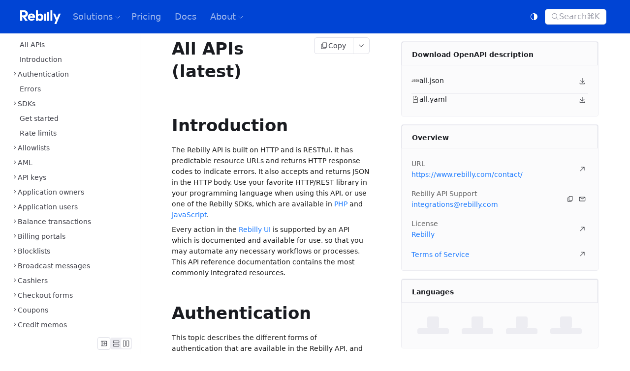

--- FILE ---
content_type: image/svg+xml
request_url: https://www.rebilly.com/assets/twitter.e3d6e7711e28920c1e9353c506bb9ff9e6c72194f62040b7af256790d5ce589a.a22694d9.svg
body_size: 2
content:
<svg xmlns="http://www.w3.org/2000/svg" viewBox="0 0 512 512">
  <path d="M191 466c-22.1 0-44.9-1.8-67.9-5.4-40.4-6.3-81.3-27.5-92.8-33.8L0 410.3l32.8-10.8c35.9-11.8 57.7-19.1 84.8-30.6-27.1-13.1-47.9-36.7-58-67.2L52 278.5l6.3 1c-5.9-6-10.6-12.1-14.3-17.6-12.9-19.6-19.8-43.6-18.3-64.2l1.4-20.2 12.1 4.7c-5.1-9.7-8.8-20-11-30.8C23 125 27.4 97 40.7 72.5l10.6-19.4 14.1 17c44.7 53.6 101.2 85.5 168.4 94.8-2.7-18.9-.7-37.1 6.1-53.5 7.9-19 22-35.2 40.7-46.7 20.8-12.8 46-19 71-17.4 26.5 1.6 50.6 11.6 69.7 28.7 9.3-2.4 16.2-5 25.5-8.5 5.6-2.1 11.9-4.5 19.9-7.2l29.2-10.1-19.1 54.5 3.9-.3L512 103l-18.5 25.2c-1.1 1.4-1.3 1.9-1.7 2.4-1.5 2.2-3.3 5-28.7 38.9-6.3 8.5-9.5 19.5-8.9 31.1 2.2 44-3.1 83.8-16 118.2-12.2 32.6-31.1 60.6-56.2 83.2-31 27.9-70.6 47.1-117.6 56.8-23 4.8-47.8 7.2-73.4 7.2z" fill="#fff"/>
</svg>


--- FILE ---
content_type: image/svg+xml
request_url: https://www.rebilly.com/assets/rebilly-logo-white.903ee7191cb51c555c0dd5fa5ea0ad8899d19c314fb3d4ef00c00274e0862da2.a22694d9.svg
body_size: 771
content:
<?xml version="1.0" encoding="UTF-8"?>
<svg width="100px" height="45px" viewBox="0 0 100 45" version="1.1" xmlns="http://www.w3.org/2000/svg" xmlns:xlink="http://www.w3.org/1999/xlink">
    <!-- Generator: Sketch 51.3 (57544) - http://www.bohemiancoding.com/sketch -->
    <title>Artboard</title>
    <desc>Created with Sketch.</desc>
    <defs></defs>
    <g id="Artboard" stroke="none" stroke-width="1" fill="none" fill-rule="evenodd">
        <path d="M48.4390244,19.2439024 C46.456528,19.2439024 44.8536585,20.8467719 44.8536585,22.8292683 C44.8536585,24.8117647 46.456528,26.4146341 48.4390244,26.4146341 C50.4215208,26.4146341 52.0243902,24.8117647 52.0243902,22.8292683 C52.0243902,20.8467719 50.4215208,19.2439024 48.4390244,19.2439024 Z M44.9609756,28.3392461 L44.9609756,30.2949002 L41.097561,30.2949002 L41.097561,9 L44.9609756,9 L44.9609756,17.9090909 C44.9609756,17.9090909 46.3346341,15.7361419 49.6829268,15.7361419 C53.2243902,15.7361419 56.1219512,19.0607539 56.1219512,23.1241685 C56.1219512,27.1875831 53.2243902,30.5121951 49.6829268,30.5121951 C46.3990244,30.5121951 44.9609756,28.3392461 44.9609756,28.3392461 Z M81.5970457,29.2445993 L75.9268293,15.8292683 L79.9738921,15.8292683 L83.6097561,24.902439 L87.2456201,15.8292683 L91.2926829,15.8292683 L82.4627276,37 L78.4373068,37 L81.5970457,29.2445993 Z M14.5630081,22.825784 L13.1449864,22.825784 L13.1449864,30.1707317 L9,30.1707317 L9,9 L17.7262873,9 C21.5658537,9 24.7073171,12.1108014 24.7073171,15.912892 C24.7073171,19.1101045 22.5039295,21.8752613 19.3624661,22.6313589 L19.0570461,22.6961672 L24.3582656,30.1491289 L19.3624661,30.1491289 L14.5630081,22.825784 Z M13.097561,19.2439024 L16.8226164,19.2439024 C18.5402809,19.2439024 19.9268293,17.7949593 19.9268293,16 C19.9268293,14.2050407 18.5402809,12.7560976 16.8226164,12.7560976 L13.097561,12.7560976 L13.097561,19.2439024 Z M24.7073171,22.8292683 C24.7073171,18.5107604 27.7302726,15.4878049 32.0487805,15.4878049 C36.3672884,15.4878049 39.3902439,18.5107604 39.3902439,22.8292683 C39.3902439,23.1963415 39.3686514,23.5634146 39.3254663,23.9088953 L28.5939742,23.9088953 L28.5939742,24.1248207 C28.5939742,25.6794835 30.148637,26.9318508 32.0487805,26.9318508 C33.3443329,26.9318508 34.7046628,26.3488522 35.4172166,25.4851506 L38.3322095,27.4284792 C36.9502869,29.1990674 34.7262554,30.1707317 32.0487805,30.1707317 C27.7302726,30.1707317 24.7073171,27.1477762 24.7073171,22.8292683 Z M31.7174973,18.902439 C29.0891998,18.902439 28.4634146,21.2926829 28.4634146,21.2926829 L34.9507204,21.2926829 C34.9715799,21.2926829 34.3457948,18.902439 31.7174973,18.902439 Z M57.4878049,15.8292683 L61.2439024,15.8292683 L61.2439024,30.1707317 L57.4878049,30.1707317 L57.4878049,15.8292683 Z M63.9756098,12.4146341 L67.7317073,12.4146341 L67.7317073,30.1707317 L63.9756098,30.1707317 L63.9756098,12.4146341 Z M70.4634146,9 L74.2195122,9 L74.2195122,30.1707317 L70.4634146,30.1707317 L70.4634146,9 Z" id="Combined-Shape" fill="#FFFFFF"></path>
    </g>
</svg>

--- FILE ---
content_type: image/svg+xml
request_url: https://www.rebilly.com/assets/facebook.a1fcbdedc387636e9bd3159dbadc0a9cfb7742a67b3b1dac622f1379a1e63e1a.a22694d9.svg
body_size: -161
content:
<svg xmlns="http://www.w3.org/2000/svg" viewBox="0 0 512 512">
  <path d="M317.4 125.7c.7-.8 4-3.4 16.8-3.4h42.1c13.7 0 24.8-11.1 24.8-24.8V23.9c0-13.7-11.1-24.8-24.8-24.8L313.8-1c-38.6 0-71.4 12.7-94.9 36.8-23.4 24-35.7 57.5-35.7 96.8v39.7h-47.8c-13.7 0-24.8 11.1-24.8 24.8v79.2c0 13.7 11.1 24.8 24.8 24.8h47.8V486c0 13.7 11.1 24.8 24.8 24.8h82c13.7 0 24.8-11.1 24.8-24.8V301.2h58.5c13.7 0 24.8-11.1 24.8-24.8v-79.2c0-9-4.9-17.3-12.8-21.7-3.7-2-7.9-3.1-12.3-3.1h-58.3V141c.1-10.3 1.5-14 2.7-15.3z" fill="#fff"/>
</svg>


--- FILE ---
content_type: image/svg+xml
request_url: https://www.rebilly.com/assets/arrowblue.7861e1dc4f884ee322a2f3a99947c18a181d67b8139a530e195e1eb080e635e6.a22694d9.svg
body_size: -58
content:
<?xml version="1.0" encoding="UTF-8"?>
<svg width="20px" height="20px" viewBox="0 0 20 20" version="1.1" xmlns="http://www.w3.org/2000/svg" xmlns:xlink="http://www.w3.org/1999/xlink">
    <!-- Generator: Sketch 51.3 (57544) - http://www.bohemiancoding.com/sketch -->
    <title>Artboard</title>
    <desc>Created with Sketch.</desc>
    <defs></defs>
    <g id="Artboard" stroke="none" stroke-width="1" fill="none" fill-rule="evenodd">
        <rect id="Combined-Shape" fill="#0044D4" x="3" y="9.5" width="14" height="1" rx="0.5"></rect>
        <path d="M17,10 L13,6" id="Path" stroke="#0044D4" fill="#0044D4" stroke-linecap="round" stroke-linejoin="round"></path>
        <path d="M17,10 L13,14" id="Path" stroke="#0044D4" fill="#0044D4" stroke-linecap="round" stroke-linejoin="round"></path>
    </g>
</svg>

--- FILE ---
content_type: application/javascript
request_url: https://www.rebilly.com/runtime/browser-entry.js
body_size: 85572
content:
import{a as mi}from"./chunks/chunk-IPF5UZEA.js";import{a as vn,b as Cm,c as Mm,d as zm,e as Hm}from"./chunks/chunk-P7IZGJUZ.js";import"./chunks/chunk-EDICMQRY.js";import{b as Rm,c as Dm,d as Nm,f as tv}from"./chunks/chunk-HMCCHWRV.js";import{a as Am,b as Om}from"./chunks/chunk-INWE6KWW.js";import"./chunks/chunk-VFHFXACO.js";import{$ as ol,A as wl,Aa as Tm,B as be,C as Ue,D as Wu,Da as Sm,E as Le,Ea as Em,F as $u,Fa as bm,G as Iu,H as fa,Ha as _m,I as il,Ia as Um,J as yn,Ja as di,K as ft,Ka as Lm,L as Pu,La as En,M as uo,N as Nt,O as Yr,P as wr,Q as da,R as oo,S as ha,U as Gr,W as em,X as ui,Y as ii,Z as Tn,_ as lm,a as _r,aa as am,b as Yu,ba as nm,c as dn,ca as sl,d as at,da as ci,e as wu,ea as um,f as he,fa as im,g as Ee,ga as Sn,h as hn,ha as pe,i as Gu,ia as cm,j as He,ja as oi,k as Xu,ka as si,l as Ar,la as fi,m as pn,ma as om,n as Vu,na as ri,o as Qu,oa as sm,p as Zu,pa as fm,q as Ku,qa as ga,r as Ju,ra as rm,s as ku,sa as mm,t as no,ta as dm,u as Or,ua as hm,v as sa,va as pm,w as Rr,wa as gm,x as Fu,xa as ym,y as gn,ya as vm,z as W,za as ro}from"./chunks/chunk-BMHF6QBN.js";import{a as ei,b as xr,c as Br,e as Ht,h as li,i as qr,j as jr,k as co}from"./chunks/chunk-FPO7SUXL.js";import"./chunks/chunk-AJLHDXQM.js";import"./chunks/chunk-IEOAUTSA.js";import{$ as Wy,Y as $r,Z as Fy,_ as Ir,aa as Pr,ba as $y,ca as fo,d as Kr,e as Vy,fa as Py}from"./chunks/chunk-V2KQUCX3.js";import"./chunks/chunk-LF527CEZ.js";import"./chunks/chunk-EKNEPIIC.js";import"./chunks/chunk-FXCEPPJZ.js";import"./chunks/chunk-H273DLCE.js";import{Ya as tm,Za as Iy,oa as Fr,pa as Jy,ua as Wr,va as ky}from"./chunks/chunk-KVVZWUJ2.js";import{n as Zy}from"./chunks/chunk-2TQB4DUU.js";import"./chunks/chunk-K65GVTQN.js";import{a as Jr,b as Qy}from"./chunks/chunk-ZCTMFF7Y.js";import"./chunks/chunk-K6EXKVJW.js";import"./chunks/chunk-OIPCGMS4.js";import"./chunks/chunk-OEHAB27Q.js";import{d as Gy}from"./chunks/chunk-T2SLG5AR.js";import{f as so}from"./chunks/chunk-VHDKF4HC.js";import"./chunks/chunk-4JWHHKJJ.js";import"./chunks/chunk-TDEEGWLO.js";import{m as kr,o as Ky}from"./chunks/chunk-UI6ACWRS.js";import"./chunks/chunk-NKEDMAK3.js";import"./chunks/chunk-AINQZG6S.js";import"./chunks/chunk-B3PUCJ5N.js";import{b as pa,c as ni}from"./chunks/chunk-HRG3ZEU6.js";import{e as Xy}from"./chunks/chunk-VU4PLIBS.js";import"./chunks/chunk-KLOSNCWW.js";import{Ja as ai,a as io,b as Vr,j as Qr,v as Zr}from"./chunks/chunk-BAHBTDP7.js";import{g as wy}from"./chunks/chunk-XX4CLDS3.js";import{C as jy,Cb as Ur,H as Yy,I as k,K as ma,Ob as Lr,a as $,b as qy,d as _e,dc as xe,e as Dr,ea as zr,ec as Xr,f as cl,fa as Ct,ga as ti,j as Nr,m as Cr,n as Mr,ra as Hr,t as ra}from"./chunks/chunk-CXZH5HWD.js";import{c as Yl,f as Y,h as y,j as v,k as A,m as T}from"./chunks/chunk-TYFHK6MX.js";var Qm=Yl(et=>{"use strict";y();v();T();function go(t,e){var l=t.length;t.push(e);t:for(;0<l;){var a=l-1>>>1,n=t[a];if(0<hi(n,e))t[a]=e,t[l]=n,l=a;else break t}}function Ae(t){return t.length===0?null:t[0]}function gi(t){if(t.length===0)return null;var e=t[0],l=t.pop();if(l!==e){t[0]=l;t:for(var a=0,n=t.length,u=n>>>1;a<u;){var i=2*(a+1)-1,c=t[i],o=i+1,s=t[o];if(0>hi(c,l))o<n&&0>hi(s,c)?(t[a]=s,t[o]=l,a=o):(t[a]=c,t[i]=l,a=i);else if(o<n&&0>hi(s,l))t[a]=s,t[o]=l,a=o;else break t}}return e}function hi(t,e){var l=t.sortIndex-e.sortIndex;return l!==0?l:t.id-e.id}et.unstable_now=void 0;typeof performance=="object"&&typeof performance.now=="function"?(xm=performance,et.unstable_now=function(){return xm.now()}):(mo=Date,Bm=mo.now(),et.unstable_now=function(){return mo.now()-Bm});var xm,mo,Bm,Be=[],fl=[],ev=1,ee=null,Mt=3,yo=!1,bn=!1,_n=!1,vo=!1,Ym=typeof setTimeout=="function"?setTimeout:null,wm=typeof clearTimeout=="function"?clearTimeout:null,qm=typeof setImmediate<"u"?setImmediate:null;function pi(t){for(var e=Ae(fl);e!==null;){if(e.callback===null)gi(fl);else if(e.startTime<=t)gi(fl),e.sortIndex=e.expirationTime,go(Be,e);else break;e=Ae(fl)}}function To(t){if(_n=!1,pi(t),!bn)if(Ae(Be)!==null)bn=!0,va||(va=!0,ya());else{var e=Ae(fl);e!==null&&So(To,e.startTime-t)}}var va=!1,An=-1,Gm=5,Xm=-1;function Vm(){return vo?!0:!(et.unstable_now()-Xm<Gm)}function ho(){if(vo=!1,va){var t=et.unstable_now();Xm=t;var e=!0;try{t:{bn=!1,_n&&(_n=!1,wm(An),An=-1),yo=!0;var l=Mt;try{e:{for(pi(t),ee=Ae(Be);ee!==null&&!(ee.expirationTime>t&&Vm());){var a=ee.callback;if(typeof a=="function"){ee.callback=null,Mt=ee.priorityLevel;var n=a(ee.expirationTime<=t);if(t=et.unstable_now(),typeof n=="function"){ee.callback=n,pi(t),e=!0;break e}ee===Ae(Be)&&gi(Be),pi(t)}else gi(Be);ee=Ae(Be)}if(ee!==null)e=!0;else{var u=Ae(fl);u!==null&&So(To,u.startTime-t),e=!1}}break t}finally{ee=null,Mt=l,yo=!1}e=void 0}}finally{e?ya():va=!1}}}var ya;typeof qm=="function"?ya=function(){qm(ho)}:typeof MessageChannel<"u"?(po=new MessageChannel,jm=po.port2,po.port1.onmessage=ho,ya=function(){jm.postMessage(null)}):ya=function(){Ym(ho,0)};var po,jm;function So(t,e){An=Ym(function(){t(et.unstable_now())},e)}et.unstable_IdlePriority=5;et.unstable_ImmediatePriority=1;et.unstable_LowPriority=4;et.unstable_NormalPriority=3;et.unstable_Profiling=null;et.unstable_UserBlockingPriority=2;et.unstable_cancelCallback=function(t){t.callback=null};et.unstable_forceFrameRate=function(t){0>t||125<t?console.error("forceFrameRate takes a positive int between 0 and 125, forcing frame rates higher than 125 fps is not supported"):Gm=0<t?Math.floor(1e3/t):5};et.unstable_getCurrentPriorityLevel=function(){return Mt};et.unstable_next=function(t){switch(Mt){case 1:case 2:case 3:var e=3;break;default:e=Mt}var l=Mt;Mt=e;try{return t()}finally{Mt=l}};et.unstable_requestPaint=function(){vo=!0};et.unstable_runWithPriority=function(t,e){switch(t){case 1:case 2:case 3:case 4:case 5:break;default:t=3}var l=Mt;Mt=t;try{return e()}finally{Mt=l}};et.unstable_scheduleCallback=function(t,e,l){var a=et.unstable_now();switch(typeof l=="object"&&l!==null?(l=l.delay,l=typeof l=="number"&&0<l?a+l:a):l=a,t){case 1:var n=-1;break;case 2:n=250;break;case 5:n=1073741823;break;case 4:n=1e4;break;default:n=5e3}return n=l+n,t={id:ev++,callback:e,priorityLevel:t,startTime:l,expirationTime:n,sortIndex:-1},l>a?(t.sortIndex=l,go(fl,t),Ae(Be)===null&&t===Ae(fl)&&(_n?(wm(An),An=-1):_n=!0,So(To,l-a))):(t.sortIndex=n,go(Be,t),bn||yo||(bn=!0,va||(va=!0,ya()))),t};et.unstable_shouldYield=Vm;et.unstable_wrapCallback=function(t){var e=Mt;return function(){var l=Mt;Mt=e;try{return t.apply(this,arguments)}finally{Mt=l}}}});var Km=Yl((Q1,Zm)=>{"use strict";y();v();T();Zm.exports=Qm()});var n0=Yl(Gc=>{"use strict";y();v();T();var vt=Km(),vh=$(),lv=qy();function _(t){var e="https://react.dev/errors/"+t;if(1<arguments.length){e+="?args[]="+encodeURIComponent(arguments[1]);for(var l=2;l<arguments.length;l++)e+="&args[]="+encodeURIComponent(arguments[l])}return"Minified React error #"+t+"; visit "+e+" for the full message or use the non-minified dev environment for full errors and additional helpful warnings."}function Th(t){return!(!t||t.nodeType!==1&&t.nodeType!==9&&t.nodeType!==11)}function fu(t){var e=t,l=t;if(t.alternate)for(;e.return;)e=e.return;else{t=e;do e=t,(e.flags&4098)!==0&&(l=e.return),t=e.return;while(t)}return e.tag===3?l:null}function Sh(t){if(t.tag===13){var e=t.memoizedState;if(e===null&&(t=t.alternate,t!==null&&(e=t.memoizedState)),e!==null)return e.dehydrated}return null}function Eh(t){if(t.tag===31){var e=t.memoizedState;if(e===null&&(t=t.alternate,t!==null&&(e=t.memoizedState)),e!==null)return e.dehydrated}return null}function Jm(t){if(fu(t)!==t)throw Error(_(188))}function av(t){var e=t.alternate;if(!e){if(e=fu(t),e===null)throw Error(_(188));return e!==t?null:t}for(var l=t,a=e;;){var n=l.return;if(n===null)break;var u=n.alternate;if(u===null){if(a=n.return,a!==null){l=a;continue}break}if(n.child===u.child){for(u=n.child;u;){if(u===l)return Jm(n),t;if(u===a)return Jm(n),e;u=u.sibling}throw Error(_(188))}if(l.return!==a.return)l=n,a=u;else{for(var i=!1,c=n.child;c;){if(c===l){i=!0,l=n,a=u;break}if(c===a){i=!0,a=n,l=u;break}c=c.sibling}if(!i){for(c=u.child;c;){if(c===l){i=!0,l=u,a=n;break}if(c===a){i=!0,a=u,l=n;break}c=c.sibling}if(!i)throw Error(_(189))}}if(l.alternate!==a)throw Error(_(190))}if(l.tag!==3)throw Error(_(188));return l.stateNode.current===l?t:e}function bh(t){var e=t.tag;if(e===5||e===26||e===27||e===6)return t;for(t=t.child;t!==null;){if(e=bh(t),e!==null)return e;t=t.sibling}return null}var tt=Object.assign,nv=Symbol.for("react.element"),yi=Symbol.for("react.transitional.element"),Hn=Symbol.for("react.portal"),Aa=Symbol.for("react.fragment"),_h=Symbol.for("react.strict_mode"),ts=Symbol.for("react.profiler"),Ah=Symbol.for("react.consumer"),Qe=Symbol.for("react.context"),Fs=Symbol.for("react.forward_ref"),es=Symbol.for("react.suspense"),ls=Symbol.for("react.suspense_list"),Ws=Symbol.for("react.memo"),rl=Symbol.for("react.lazy");Symbol.for("react.scope");var as=Symbol.for("react.activity");Symbol.for("react.legacy_hidden");Symbol.for("react.tracing_marker");var uv=Symbol.for("react.memo_cache_sentinel");Symbol.for("react.view_transition");var km=Symbol.iterator;function On(t){return t===null||typeof t!="object"?null:(t=km&&t[km]||t["@@iterator"],typeof t=="function"?t:null)}var iv=Symbol.for("react.client.reference");function ns(t){if(t==null)return null;if(typeof t=="function")return t.$$typeof===iv?null:t.displayName||t.name||null;if(typeof t=="string")return t;switch(t){case Aa:return"Fragment";case ts:return"Profiler";case _h:return"StrictMode";case es:return"Suspense";case ls:return"SuspenseList";case as:return"Activity"}if(typeof t=="object")switch(t.$$typeof){case Hn:return"Portal";case Qe:return t.displayName||"Context";case Ah:return(t._context.displayName||"Context")+".Consumer";case Fs:var e=t.render;return t=t.displayName,t||(t=e.displayName||e.name||"",t=t!==""?"ForwardRef("+t+")":"ForwardRef"),t;case Ws:return e=t.displayName||null,e!==null?e:ns(t.type)||"Memo";case rl:e=t._payload,t=t._init;try{return ns(t(e))}catch{}}return null}var Un=Array.isArray,M=vh.__CLIENT_INTERNALS_DO_NOT_USE_OR_WARN_USERS_THEY_CANNOT_UPGRADE,G=lv.__DOM_INTERNALS_DO_NOT_USE_OR_WARN_USERS_THEY_CANNOT_UPGRADE,Kl={pending:!1,data:null,method:null,action:null},us=[],Oa=-1;function Ce(t){return{current:t}}function Et(t){0>Oa||(t.current=us[Oa],us[Oa]=null,Oa--)}function F(t,e){Oa++,us[Oa]=t.current,t.current=e}var Ne=Ce(null),Wn=Ce(null),bl=Ce(null),Wi=Ce(null);function $i(t,e){switch(F(bl,e),F(Wn,t),F(Ne,null),e.nodeType){case 9:case 11:t=(t=e.documentElement)&&(t=t.namespaceURI)?eh(t):0;break;default:if(t=e.tagName,e=e.namespaceURI)e=eh(e),t=Qg(e,t);else switch(t){case"svg":t=1;break;case"math":t=2;break;default:t=0}}Et(Ne),F(Ne,t)}function Va(){Et(Ne),Et(Wn),Et(bl)}function is(t){t.memoizedState!==null&&F(Wi,t);var e=Ne.current,l=Qg(e,t.type);e!==l&&(F(Wn,t),F(Ne,l))}function Ii(t){Wn.current===t&&(Et(Ne),Et(Wn)),Wi.current===t&&(Et(Wi),cu._currentValue=Kl)}var Eo,Fm;function Xl(t){if(Eo===void 0)try{throw Error()}catch(l){var e=l.stack.trim().match(/\n( *(at )?)/);Eo=e&&e[1]||"",Fm=-1<l.stack.indexOf(`
    at`)?" (<anonymous>)":-1<l.stack.indexOf("@")?"@unknown:0:0":""}return`
`+Eo+t+Fm}var bo=!1;function _o(t,e){if(!t||bo)return"";bo=!0;var l=Error.prepareStackTrace;Error.prepareStackTrace=void 0;try{var a={DetermineComponentFrameRoot:function(){try{if(e){var p=function(){throw Error()};if(Object.defineProperty(p.prototype,"props",{set:function(){throw Error()}}),typeof Reflect=="object"&&Reflect.construct){try{Reflect.construct(p,[])}catch(d){var f=d}Reflect.construct(t,[],p)}else{try{p.call()}catch(d){f=d}t.call(p.prototype)}}else{try{throw Error()}catch(d){f=d}(p=t())&&typeof p.catch=="function"&&p.catch(function(){})}}catch(d){if(d&&f&&typeof d.stack=="string")return[d.stack,f.stack]}return[null,null]}};a.DetermineComponentFrameRoot.displayName="DetermineComponentFrameRoot";var n=Object.getOwnPropertyDescriptor(a.DetermineComponentFrameRoot,"name");n&&n.configurable&&Object.defineProperty(a.DetermineComponentFrameRoot,"name",{value:"DetermineComponentFrameRoot"});var u=a.DetermineComponentFrameRoot(),i=u[0],c=u[1];if(i&&c){var o=i.split(`
`),s=c.split(`
`);for(n=a=0;a<o.length&&!o[a].includes("DetermineComponentFrameRoot");)a++;for(;n<s.length&&!s[n].includes("DetermineComponentFrameRoot");)n++;if(a===o.length||n===s.length)for(a=o.length-1,n=s.length-1;1<=a&&0<=n&&o[a]!==s[n];)n--;for(;1<=a&&0<=n;a--,n--)if(o[a]!==s[n]){if(a!==1||n!==1)do if(a--,n--,0>n||o[a]!==s[n]){var r=`
`+o[a].replace(" at new "," at ");return t.displayName&&r.includes("<anonymous>")&&(r=r.replace("<anonymous>",t.displayName)),r}while(1<=a&&0<=n);break}}}finally{bo=!1,Error.prepareStackTrace=l}return(l=t?t.displayName||t.name:"")?Xl(l):""}function cv(t,e){switch(t.tag){case 26:case 27:case 5:return Xl(t.type);case 16:return Xl("Lazy");case 13:return t.child!==e&&e!==null?Xl("Suspense Fallback"):Xl("Suspense");case 19:return Xl("SuspenseList");case 0:case 15:return _o(t.type,!1);case 11:return _o(t.type.render,!1);case 1:return _o(t.type,!0);case 31:return Xl("Activity");default:return""}}function Wm(t){try{var e="",l=null;do e+=cv(t,l),l=t,t=t.return;while(t);return e}catch(a){return`
Error generating stack: `+a.message+`
`+a.stack}}var cs=Object.prototype.hasOwnProperty,$s=vt.unstable_scheduleCallback,Ao=vt.unstable_cancelCallback,ov=vt.unstable_shouldYield,sv=vt.unstable_requestPaint,Jt=vt.unstable_now,fv=vt.unstable_getCurrentPriorityLevel,Oh=vt.unstable_ImmediatePriority,Rh=vt.unstable_UserBlockingPriority,Pi=vt.unstable_NormalPriority,rv=vt.unstable_LowPriority,Dh=vt.unstable_IdlePriority,mv=vt.log,dv=vt.unstable_setDisableYieldValue,ru=null,kt=null;function yl(t){if(typeof mv=="function"&&dv(t),kt&&typeof kt.setStrictMode=="function")try{kt.setStrictMode(ru,t)}catch{}}var Ft=Math.clz32?Math.clz32:gv,hv=Math.log,pv=Math.LN2;function gv(t){return t>>>=0,t===0?32:31-(hv(t)/pv|0)|0}var vi=256,Ti=262144,Si=4194304;function Vl(t){var e=t&42;if(e!==0)return e;switch(t&-t){case 1:return 1;case 2:return 2;case 4:return 4;case 8:return 8;case 16:return 16;case 32:return 32;case 64:return 64;case 128:return 128;case 256:case 512:case 1024:case 2048:case 4096:case 8192:case 16384:case 32768:case 65536:case 131072:return t&261888;case 262144:case 524288:case 1048576:case 2097152:return t&3932160;case 4194304:case 8388608:case 16777216:case 33554432:return t&62914560;case 67108864:return 67108864;case 134217728:return 134217728;case 268435456:return 268435456;case 536870912:return 536870912;case 1073741824:return 0;default:return t}}function Oc(t,e,l){var a=t.pendingLanes;if(a===0)return 0;var n=0,u=t.suspendedLanes,i=t.pingedLanes;t=t.warmLanes;var c=a&134217727;return c!==0?(a=c&~u,a!==0?n=Vl(a):(i&=c,i!==0?n=Vl(i):l||(l=c&~t,l!==0&&(n=Vl(l))))):(c=a&~u,c!==0?n=Vl(c):i!==0?n=Vl(i):l||(l=a&~t,l!==0&&(n=Vl(l)))),n===0?0:e!==0&&e!==n&&(e&u)===0&&(u=n&-n,l=e&-e,u>=l||u===32&&(l&4194048)!==0)?e:n}function mu(t,e){return(t.pendingLanes&~(t.suspendedLanes&~t.pingedLanes)&e)===0}function yv(t,e){switch(t){case 1:case 2:case 4:case 8:case 64:return e+250;case 16:case 32:case 128:case 256:case 512:case 1024:case 2048:case 4096:case 8192:case 16384:case 32768:case 65536:case 131072:case 262144:case 524288:case 1048576:case 2097152:return e+5e3;case 4194304:case 8388608:case 16777216:case 33554432:return-1;case 67108864:case 134217728:case 268435456:case 536870912:case 1073741824:return-1;default:return-1}}function Nh(){var t=Si;return Si<<=1,(Si&62914560)===0&&(Si=4194304),t}function Oo(t){for(var e=[],l=0;31>l;l++)e.push(t);return e}function du(t,e){t.pendingLanes|=e,e!==268435456&&(t.suspendedLanes=0,t.pingedLanes=0,t.warmLanes=0)}function vv(t,e,l,a,n,u){var i=t.pendingLanes;t.pendingLanes=l,t.suspendedLanes=0,t.pingedLanes=0,t.warmLanes=0,t.expiredLanes&=l,t.entangledLanes&=l,t.errorRecoveryDisabledLanes&=l,t.shellSuspendCounter=0;var c=t.entanglements,o=t.expirationTimes,s=t.hiddenUpdates;for(l=i&~l;0<l;){var r=31-Ft(l),p=1<<r;c[r]=0,o[r]=-1;var f=s[r];if(f!==null)for(s[r]=null,r=0;r<f.length;r++){var d=f[r];d!==null&&(d.lane&=-536870913)}l&=~p}a!==0&&Ch(t,a,0),u!==0&&n===0&&t.tag!==0&&(t.suspendedLanes|=u&~(i&~e))}function Ch(t,e,l){t.pendingLanes|=e,t.suspendedLanes&=~e;var a=31-Ft(e);t.entangledLanes|=e,t.entanglements[a]=t.entanglements[a]|1073741824|l&261930}function Mh(t,e){var l=t.entangledLanes|=e;for(t=t.entanglements;l;){var a=31-Ft(l),n=1<<a;n&e|t[a]&e&&(t[a]|=e),l&=~n}}function zh(t,e){var l=e&-e;return l=(l&42)!==0?1:Is(l),(l&(t.suspendedLanes|e))!==0?0:l}function Is(t){switch(t){case 2:t=1;break;case 8:t=4;break;case 32:t=16;break;case 256:case 512:case 1024:case 2048:case 4096:case 8192:case 16384:case 32768:case 65536:case 131072:case 262144:case 524288:case 1048576:case 2097152:case 4194304:case 8388608:case 16777216:case 33554432:t=128;break;case 268435456:t=134217728;break;default:t=0}return t}function Ps(t){return t&=-t,2<t?8<t?(t&134217727)!==0?32:268435456:8:2}function Hh(){var t=G.p;return t!==0?t:(t=window.event,t===void 0?32:e0(t.type))}function $m(t,e){var l=G.p;try{return G.p=t,e()}finally{G.p=l}}var xl=Math.random().toString(36).slice(2),At="__reactFiber$"+xl,wt="__reactProps$"+xl,tn="__reactContainer$"+xl,os="__reactEvents$"+xl,Tv="__reactListeners$"+xl,Sv="__reactHandles$"+xl,Im="__reactResources$"+xl,hu="__reactMarker$"+xl;function tf(t){delete t[At],delete t[wt],delete t[os],delete t[Tv],delete t[Sv]}function Ra(t){var e=t[At];if(e)return e;for(var l=t.parentNode;l;){if(e=l[tn]||l[At]){if(l=e.alternate,e.child!==null||l!==null&&l.child!==null)for(t=ih(t);t!==null;){if(l=t[At])return l;t=ih(t)}return e}t=l,l=t.parentNode}return null}function en(t){if(t=t[At]||t[tn]){var e=t.tag;if(e===5||e===6||e===13||e===31||e===26||e===27||e===3)return t}return null}function Ln(t){var e=t.tag;if(e===5||e===26||e===27||e===6)return t.stateNode;throw Error(_(33))}function Ba(t){var e=t[Im];return e||(e=t[Im]={hoistableStyles:new Map,hoistableScripts:new Map}),e}function St(t){t[hu]=!0}var Uh=new Set,Lh={};function la(t,e){Qa(t,e),Qa(t+"Capture",e)}function Qa(t,e){for(Lh[t]=e,t=0;t<e.length;t++)Uh.add(e[t])}var Ev=RegExp("^[:A-Z_a-z\\u00C0-\\u00D6\\u00D8-\\u00F6\\u00F8-\\u02FF\\u0370-\\u037D\\u037F-\\u1FFF\\u200C-\\u200D\\u2070-\\u218F\\u2C00-\\u2FEF\\u3001-\\uD7FF\\uF900-\\uFDCF\\uFDF0-\\uFFFD][:A-Z_a-z\\u00C0-\\u00D6\\u00D8-\\u00F6\\u00F8-\\u02FF\\u0370-\\u037D\\u037F-\\u1FFF\\u200C-\\u200D\\u2070-\\u218F\\u2C00-\\u2FEF\\u3001-\\uD7FF\\uF900-\\uFDCF\\uFDF0-\\uFFFD\\-.0-9\\u00B7\\u0300-\\u036F\\u203F-\\u2040]*$"),Pm={},td={};function bv(t){return cs.call(td,t)?!0:cs.call(Pm,t)?!1:Ev.test(t)?td[t]=!0:(Pm[t]=!0,!1)}function xi(t,e,l){if(bv(e))if(l===null)t.removeAttribute(e);else{switch(typeof l){case"undefined":case"function":case"symbol":t.removeAttribute(e);return;case"boolean":var a=e.toLowerCase().slice(0,5);if(a!=="data-"&&a!=="aria-"){t.removeAttribute(e);return}}t.setAttribute(e,""+l)}}function Ei(t,e,l){if(l===null)t.removeAttribute(e);else{switch(typeof l){case"undefined":case"function":case"symbol":case"boolean":t.removeAttribute(e);return}t.setAttribute(e,""+l)}}function qe(t,e,l,a){if(a===null)t.removeAttribute(l);else{switch(typeof a){case"undefined":case"function":case"symbol":case"boolean":t.removeAttribute(l);return}t.setAttributeNS(e,l,""+a)}}function ae(t){switch(typeof t){case"bigint":case"boolean":case"number":case"string":case"undefined":return t;case"object":return t;default:return""}}function xh(t){var e=t.type;return(t=t.nodeName)&&t.toLowerCase()==="input"&&(e==="checkbox"||e==="radio")}function _v(t,e,l){var a=Object.getOwnPropertyDescriptor(t.constructor.prototype,e);if(!t.hasOwnProperty(e)&&typeof a<"u"&&typeof a.get=="function"&&typeof a.set=="function"){var n=a.get,u=a.set;return Object.defineProperty(t,e,{configurable:!0,get:function(){return n.call(this)},set:function(i){l=""+i,u.call(this,i)}}),Object.defineProperty(t,e,{enumerable:a.enumerable}),{getValue:function(){return l},setValue:function(i){l=""+i},stopTracking:function(){t._valueTracker=null,delete t[e]}}}}function ss(t){if(!t._valueTracker){var e=xh(t)?"checked":"value";t._valueTracker=_v(t,e,""+t[e])}}function Bh(t){if(!t)return!1;var e=t._valueTracker;if(!e)return!0;var l=e.getValue(),a="";return t&&(a=xh(t)?t.checked?"true":"false":t.value),t=a,t!==l?(e.setValue(t),!0):!1}function tc(t){if(t=t||(typeof document<"u"?document:void 0),typeof t>"u")return null;try{return t.activeElement||t.body}catch{return t.body}}var Av=/[\n"\\]/g;function ie(t){return t.replace(Av,function(e){return"\\"+e.charCodeAt(0).toString(16)+" "})}function fs(t,e,l,a,n,u,i,c){t.name="",i!=null&&typeof i!="function"&&typeof i!="symbol"&&typeof i!="boolean"?t.type=i:t.removeAttribute("type"),e!=null?i==="number"?(e===0&&t.value===""||t.value!=e)&&(t.value=""+ae(e)):t.value!==""+ae(e)&&(t.value=""+ae(e)):i!=="submit"&&i!=="reset"||t.removeAttribute("value"),e!=null?rs(t,i,ae(e)):l!=null?rs(t,i,ae(l)):a!=null&&t.removeAttribute("value"),n==null&&u!=null&&(t.defaultChecked=!!u),n!=null&&(t.checked=n&&typeof n!="function"&&typeof n!="symbol"),c!=null&&typeof c!="function"&&typeof c!="symbol"&&typeof c!="boolean"?t.name=""+ae(c):t.removeAttribute("name")}function qh(t,e,l,a,n,u,i,c){if(u!=null&&typeof u!="function"&&typeof u!="symbol"&&typeof u!="boolean"&&(t.type=u),e!=null||l!=null){if(!(u!=="submit"&&u!=="reset"||e!=null)){ss(t);return}l=l!=null?""+ae(l):"",e=e!=null?""+ae(e):l,c||e===t.value||(t.value=e),t.defaultValue=e}a=a??n,a=typeof a!="function"&&typeof a!="symbol"&&!!a,t.checked=c?t.checked:!!a,t.defaultChecked=!!a,i!=null&&typeof i!="function"&&typeof i!="symbol"&&typeof i!="boolean"&&(t.name=i),ss(t)}function rs(t,e,l){e==="number"&&tc(t.ownerDocument)===t||t.defaultValue===""+l||(t.defaultValue=""+l)}function qa(t,e,l,a){if(t=t.options,e){e={};for(var n=0;n<l.length;n++)e["$"+l[n]]=!0;for(l=0;l<t.length;l++)n=e.hasOwnProperty("$"+t[l].value),t[l].selected!==n&&(t[l].selected=n),n&&a&&(t[l].defaultSelected=!0)}else{for(l=""+ae(l),e=null,n=0;n<t.length;n++){if(t[n].value===l){t[n].selected=!0,a&&(t[n].defaultSelected=!0);return}e!==null||t[n].disabled||(e=t[n])}e!==null&&(e.selected=!0)}}function jh(t,e,l){if(e!=null&&(e=""+ae(e),e!==t.value&&(t.value=e),l==null)){t.defaultValue!==e&&(t.defaultValue=e);return}t.defaultValue=l!=null?""+ae(l):""}function Yh(t,e,l,a){if(e==null){if(a!=null){if(l!=null)throw Error(_(92));if(Un(a)){if(1<a.length)throw Error(_(93));a=a[0]}l=a}l==null&&(l=""),e=l}l=ae(e),t.defaultValue=l,a=t.textContent,a===l&&a!==""&&a!==null&&(t.value=a),ss(t)}function Za(t,e){if(e){var l=t.firstChild;if(l&&l===t.lastChild&&l.nodeType===3){l.nodeValue=e;return}}t.textContent=e}var Ov=new Set("animationIterationCount aspectRatio borderImageOutset borderImageSlice borderImageWidth boxFlex boxFlexGroup boxOrdinalGroup columnCount columns flex flexGrow flexPositive flexShrink flexNegative flexOrder gridArea gridRow gridRowEnd gridRowSpan gridRowStart gridColumn gridColumnEnd gridColumnSpan gridColumnStart fontWeight lineClamp lineHeight opacity order orphans scale tabSize widows zIndex zoom fillOpacity floodOpacity stopOpacity strokeDasharray strokeDashoffset strokeMiterlimit strokeOpacity strokeWidth MozAnimationIterationCount MozBoxFlex MozBoxFlexGroup MozLineClamp msAnimationIterationCount msFlex msZoom msFlexGrow msFlexNegative msFlexOrder msFlexPositive msFlexShrink msGridColumn msGridColumnSpan msGridRow msGridRowSpan WebkitAnimationIterationCount WebkitBoxFlex WebKitBoxFlexGroup WebkitBoxOrdinalGroup WebkitColumnCount WebkitColumns WebkitFlex WebkitFlexGrow WebkitFlexPositive WebkitFlexShrink WebkitLineClamp".split(" "));function ed(t,e,l){var a=e.indexOf("--")===0;l==null||typeof l=="boolean"||l===""?a?t.setProperty(e,""):e==="float"?t.cssFloat="":t[e]="":a?t.setProperty(e,l):typeof l!="number"||l===0||Ov.has(e)?e==="float"?t.cssFloat=l:t[e]=(""+l).trim():t[e]=l+"px"}function wh(t,e,l){if(e!=null&&typeof e!="object")throw Error(_(62));if(t=t.style,l!=null){for(var a in l)!l.hasOwnProperty(a)||e!=null&&e.hasOwnProperty(a)||(a.indexOf("--")===0?t.setProperty(a,""):a==="float"?t.cssFloat="":t[a]="");for(var n in e)a=e[n],e.hasOwnProperty(n)&&l[n]!==a&&ed(t,n,a)}else for(var u in e)e.hasOwnProperty(u)&&ed(t,u,e[u])}function ef(t){if(t.indexOf("-")===-1)return!1;switch(t){case"annotation-xml":case"color-profile":case"font-face":case"font-face-src":case"font-face-uri":case"font-face-format":case"font-face-name":case"missing-glyph":return!1;default:return!0}}var Rv=new Map([["acceptCharset","accept-charset"],["htmlFor","for"],["httpEquiv","http-equiv"],["crossOrigin","crossorigin"],["accentHeight","accent-height"],["alignmentBaseline","alignment-baseline"],["arabicForm","arabic-form"],["baselineShift","baseline-shift"],["capHeight","cap-height"],["clipPath","clip-path"],["clipRule","clip-rule"],["colorInterpolation","color-interpolation"],["colorInterpolationFilters","color-interpolation-filters"],["colorProfile","color-profile"],["colorRendering","color-rendering"],["dominantBaseline","dominant-baseline"],["enableBackground","enable-background"],["fillOpacity","fill-opacity"],["fillRule","fill-rule"],["floodColor","flood-color"],["floodOpacity","flood-opacity"],["fontFamily","font-family"],["fontSize","font-size"],["fontSizeAdjust","font-size-adjust"],["fontStretch","font-stretch"],["fontStyle","font-style"],["fontVariant","font-variant"],["fontWeight","font-weight"],["glyphName","glyph-name"],["glyphOrientationHorizontal","glyph-orientation-horizontal"],["glyphOrientationVertical","glyph-orientation-vertical"],["horizAdvX","horiz-adv-x"],["horizOriginX","horiz-origin-x"],["imageRendering","image-rendering"],["letterSpacing","letter-spacing"],["lightingColor","lighting-color"],["markerEnd","marker-end"],["markerMid","marker-mid"],["markerStart","marker-start"],["overlinePosition","overline-position"],["overlineThickness","overline-thickness"],["paintOrder","paint-order"],["panose-1","panose-1"],["pointerEvents","pointer-events"],["renderingIntent","rendering-intent"],["shapeRendering","shape-rendering"],["stopColor","stop-color"],["stopOpacity","stop-opacity"],["strikethroughPosition","strikethrough-position"],["strikethroughThickness","strikethrough-thickness"],["strokeDasharray","stroke-dasharray"],["strokeDashoffset","stroke-dashoffset"],["strokeLinecap","stroke-linecap"],["strokeLinejoin","stroke-linejoin"],["strokeMiterlimit","stroke-miterlimit"],["strokeOpacity","stroke-opacity"],["strokeWidth","stroke-width"],["textAnchor","text-anchor"],["textDecoration","text-decoration"],["textRendering","text-rendering"],["transformOrigin","transform-origin"],["underlinePosition","underline-position"],["underlineThickness","underline-thickness"],["unicodeBidi","unicode-bidi"],["unicodeRange","unicode-range"],["unitsPerEm","units-per-em"],["vAlphabetic","v-alphabetic"],["vHanging","v-hanging"],["vIdeographic","v-ideographic"],["vMathematical","v-mathematical"],["vectorEffect","vector-effect"],["vertAdvY","vert-adv-y"],["vertOriginX","vert-origin-x"],["vertOriginY","vert-origin-y"],["wordSpacing","word-spacing"],["writingMode","writing-mode"],["xmlnsXlink","xmlns:xlink"],["xHeight","x-height"]]),Dv=/^[\u0000-\u001F ]*j[\r\n\t]*a[\r\n\t]*v[\r\n\t]*a[\r\n\t]*s[\r\n\t]*c[\r\n\t]*r[\r\n\t]*i[\r\n\t]*p[\r\n\t]*t[\r\n\t]*:/i;function Bi(t){return Dv.test(""+t)?"javascript:throw new Error('React has blocked a javascript: URL as a security precaution.')":t}function Ze(){}var ms=null;function lf(t){return t=t.target||t.srcElement||window,t.correspondingUseElement&&(t=t.correspondingUseElement),t.nodeType===3?t.parentNode:t}var Da=null,ja=null;function ld(t){var e=en(t);if(e&&(t=e.stateNode)){var l=t[wt]||null;t:switch(t=e.stateNode,e.type){case"input":if(fs(t,l.value,l.defaultValue,l.defaultValue,l.checked,l.defaultChecked,l.type,l.name),e=l.name,l.type==="radio"&&e!=null){for(l=t;l.parentNode;)l=l.parentNode;for(l=l.querySelectorAll('input[name="'+ie(""+e)+'"][type="radio"]'),e=0;e<l.length;e++){var a=l[e];if(a!==t&&a.form===t.form){var n=a[wt]||null;if(!n)throw Error(_(90));fs(a,n.value,n.defaultValue,n.defaultValue,n.checked,n.defaultChecked,n.type,n.name)}}for(e=0;e<l.length;e++)a=l[e],a.form===t.form&&Bh(a)}break t;case"textarea":jh(t,l.value,l.defaultValue);break t;case"select":e=l.value,e!=null&&qa(t,!!l.multiple,e,!1)}}}var Ro=!1;function Gh(t,e,l){if(Ro)return t(e,l);Ro=!0;try{var a=t(e);return a}finally{if(Ro=!1,(Da!==null||ja!==null)&&(qc(),Da&&(e=Da,t=ja,ja=Da=null,ld(e),t)))for(e=0;e<t.length;e++)ld(t[e])}}function $n(t,e){var l=t.stateNode;if(l===null)return null;var a=l[wt]||null;if(a===null)return null;l=a[e];t:switch(e){case"onClick":case"onClickCapture":case"onDoubleClick":case"onDoubleClickCapture":case"onMouseDown":case"onMouseDownCapture":case"onMouseMove":case"onMouseMoveCapture":case"onMouseUp":case"onMouseUpCapture":case"onMouseEnter":(a=!a.disabled)||(t=t.type,a=!(t==="button"||t==="input"||t==="select"||t==="textarea")),t=!a;break t;default:t=!1}if(t)return null;if(l&&typeof l!="function")throw Error(_(231,e,typeof l));return l}var We=!(typeof window>"u"||typeof window.document>"u"||typeof window.document.createElement>"u"),ds=!1;if(We)try{Ta={},Object.defineProperty(Ta,"passive",{get:function(){ds=!0}}),window.addEventListener("test",Ta,Ta),window.removeEventListener("test",Ta,Ta)}catch{ds=!1}var Ta,vl=null,af=null,qi=null;function Xh(){if(qi)return qi;var t,e=af,l=e.length,a,n="value"in vl?vl.value:vl.textContent,u=n.length;for(t=0;t<l&&e[t]===n[t];t++);var i=l-t;for(a=1;a<=i&&e[l-a]===n[u-a];a++);return qi=n.slice(t,1<a?1-a:void 0)}function ji(t){var e=t.keyCode;return"charCode"in t?(t=t.charCode,t===0&&e===13&&(t=13)):t=e,t===10&&(t=13),32<=t||t===13?t:0}function bi(){return!0}function ad(){return!1}function Gt(t){function e(l,a,n,u,i){this._reactName=l,this._targetInst=n,this.type=a,this.nativeEvent=u,this.target=i,this.currentTarget=null;for(var c in t)t.hasOwnProperty(c)&&(l=t[c],this[c]=l?l(u):u[c]);return this.isDefaultPrevented=(u.defaultPrevented!=null?u.defaultPrevented:u.returnValue===!1)?bi:ad,this.isPropagationStopped=ad,this}return tt(e.prototype,{preventDefault:function(){this.defaultPrevented=!0;var l=this.nativeEvent;l&&(l.preventDefault?l.preventDefault():typeof l.returnValue!="unknown"&&(l.returnValue=!1),this.isDefaultPrevented=bi)},stopPropagation:function(){var l=this.nativeEvent;l&&(l.stopPropagation?l.stopPropagation():typeof l.cancelBubble!="unknown"&&(l.cancelBubble=!0),this.isPropagationStopped=bi)},persist:function(){},isPersistent:bi}),e}var aa={eventPhase:0,bubbles:0,cancelable:0,timeStamp:function(t){return t.timeStamp||Date.now()},defaultPrevented:0,isTrusted:0},Rc=Gt(aa),pu=tt({},aa,{view:0,detail:0}),Nv=Gt(pu),Do,No,Rn,Dc=tt({},pu,{screenX:0,screenY:0,clientX:0,clientY:0,pageX:0,pageY:0,ctrlKey:0,shiftKey:0,altKey:0,metaKey:0,getModifierState:nf,button:0,buttons:0,relatedTarget:function(t){return t.relatedTarget===void 0?t.fromElement===t.srcElement?t.toElement:t.fromElement:t.relatedTarget},movementX:function(t){return"movementX"in t?t.movementX:(t!==Rn&&(Rn&&t.type==="mousemove"?(Do=t.screenX-Rn.screenX,No=t.screenY-Rn.screenY):No=Do=0,Rn=t),Do)},movementY:function(t){return"movementY"in t?t.movementY:No}}),nd=Gt(Dc),Cv=tt({},Dc,{dataTransfer:0}),Mv=Gt(Cv),zv=tt({},pu,{relatedTarget:0}),Co=Gt(zv),Hv=tt({},aa,{animationName:0,elapsedTime:0,pseudoElement:0}),Uv=Gt(Hv),Lv=tt({},aa,{clipboardData:function(t){return"clipboardData"in t?t.clipboardData:window.clipboardData}}),xv=Gt(Lv),Bv=tt({},aa,{data:0}),ud=Gt(Bv),qv={Esc:"Escape",Spacebar:" ",Left:"ArrowLeft",Up:"ArrowUp",Right:"ArrowRight",Down:"ArrowDown",Del:"Delete",Win:"OS",Menu:"ContextMenu",Apps:"ContextMenu",Scroll:"ScrollLock",MozPrintableKey:"Unidentified"},jv={8:"Backspace",9:"Tab",12:"Clear",13:"Enter",16:"Shift",17:"Control",18:"Alt",19:"Pause",20:"CapsLock",27:"Escape",32:" ",33:"PageUp",34:"PageDown",35:"End",36:"Home",37:"ArrowLeft",38:"ArrowUp",39:"ArrowRight",40:"ArrowDown",45:"Insert",46:"Delete",112:"F1",113:"F2",114:"F3",115:"F4",116:"F5",117:"F6",118:"F7",119:"F8",120:"F9",121:"F10",122:"F11",123:"F12",144:"NumLock",145:"ScrollLock",224:"Meta"},Yv={Alt:"altKey",Control:"ctrlKey",Meta:"metaKey",Shift:"shiftKey"};function wv(t){var e=this.nativeEvent;return e.getModifierState?e.getModifierState(t):(t=Yv[t])?!!e[t]:!1}function nf(){return wv}var Gv=tt({},pu,{key:function(t){if(t.key){var e=qv[t.key]||t.key;if(e!=="Unidentified")return e}return t.type==="keypress"?(t=ji(t),t===13?"Enter":String.fromCharCode(t)):t.type==="keydown"||t.type==="keyup"?jv[t.keyCode]||"Unidentified":""},code:0,location:0,ctrlKey:0,shiftKey:0,altKey:0,metaKey:0,repeat:0,locale:0,getModifierState:nf,charCode:function(t){return t.type==="keypress"?ji(t):0},keyCode:function(t){return t.type==="keydown"||t.type==="keyup"?t.keyCode:0},which:function(t){return t.type==="keypress"?ji(t):t.type==="keydown"||t.type==="keyup"?t.keyCode:0}}),Xv=Gt(Gv),Vv=tt({},Dc,{pointerId:0,width:0,height:0,pressure:0,tangentialPressure:0,tiltX:0,tiltY:0,twist:0,pointerType:0,isPrimary:0}),id=Gt(Vv),Qv=tt({},pu,{touches:0,targetTouches:0,changedTouches:0,altKey:0,metaKey:0,ctrlKey:0,shiftKey:0,getModifierState:nf}),Zv=Gt(Qv),Kv=tt({},aa,{propertyName:0,elapsedTime:0,pseudoElement:0}),Jv=Gt(Kv),kv=tt({},Dc,{deltaX:function(t){return"deltaX"in t?t.deltaX:"wheelDeltaX"in t?-t.wheelDeltaX:0},deltaY:function(t){return"deltaY"in t?t.deltaY:"wheelDeltaY"in t?-t.wheelDeltaY:"wheelDelta"in t?-t.wheelDelta:0},deltaZ:0,deltaMode:0}),Fv=Gt(kv),Wv=tt({},aa,{newState:0,oldState:0}),$v=Gt(Wv),Iv=[9,13,27,32],uf=We&&"CompositionEvent"in window,qn=null;We&&"documentMode"in document&&(qn=document.documentMode);var Pv=We&&"TextEvent"in window&&!qn,Vh=We&&(!uf||qn&&8<qn&&11>=qn),cd=" ",od=!1;function Qh(t,e){switch(t){case"keyup":return Iv.indexOf(e.keyCode)!==-1;case"keydown":return e.keyCode!==229;case"keypress":case"mousedown":case"focusout":return!0;default:return!1}}function Zh(t){return t=t.detail,typeof t=="object"&&"data"in t?t.data:null}var Na=!1;function tT(t,e){switch(t){case"compositionend":return Zh(e);case"keypress":return e.which!==32?null:(od=!0,cd);case"textInput":return t=e.data,t===cd&&od?null:t;default:return null}}function eT(t,e){if(Na)return t==="compositionend"||!uf&&Qh(t,e)?(t=Xh(),qi=af=vl=null,Na=!1,t):null;switch(t){case"paste":return null;case"keypress":if(!(e.ctrlKey||e.altKey||e.metaKey)||e.ctrlKey&&e.altKey){if(e.char&&1<e.char.length)return e.char;if(e.which)return String.fromCharCode(e.which)}return null;case"compositionend":return Vh&&e.locale!=="ko"?null:e.data;default:return null}}var lT={color:!0,date:!0,datetime:!0,"datetime-local":!0,email:!0,month:!0,number:!0,password:!0,range:!0,search:!0,tel:!0,text:!0,time:!0,url:!0,week:!0};function sd(t){var e=t&&t.nodeName&&t.nodeName.toLowerCase();return e==="input"?!!lT[t.type]:e==="textarea"}function Kh(t,e,l,a){Da?ja?ja.push(a):ja=[a]:Da=a,e=vc(e,"onChange"),0<e.length&&(l=new Rc("onChange","change",null,l,a),t.push({event:l,listeners:e}))}var jn=null,In=null;function aT(t){Gg(t,0)}function Nc(t){var e=Ln(t);if(Bh(e))return t}function fd(t,e){if(t==="change")return e}var Jh=!1;We&&(We?(Ai="oninput"in document,Ai||(Mo=document.createElement("div"),Mo.setAttribute("oninput","return;"),Ai=typeof Mo.oninput=="function"),_i=Ai):_i=!1,Jh=_i&&(!document.documentMode||9<document.documentMode));var _i,Ai,Mo;function rd(){jn&&(jn.detachEvent("onpropertychange",kh),In=jn=null)}function kh(t){if(t.propertyName==="value"&&Nc(In)){var e=[];Kh(e,In,t,lf(t)),Gh(aT,e)}}function nT(t,e,l){t==="focusin"?(rd(),jn=e,In=l,jn.attachEvent("onpropertychange",kh)):t==="focusout"&&rd()}function uT(t){if(t==="selectionchange"||t==="keyup"||t==="keydown")return Nc(In)}function iT(t,e){if(t==="click")return Nc(e)}function cT(t,e){if(t==="input"||t==="change")return Nc(e)}function oT(t,e){return t===e&&(t!==0||1/t===1/e)||t!==t&&e!==e}var $t=typeof Object.is=="function"?Object.is:oT;function Pn(t,e){if($t(t,e))return!0;if(typeof t!="object"||t===null||typeof e!="object"||e===null)return!1;var l=Object.keys(t),a=Object.keys(e);if(l.length!==a.length)return!1;for(a=0;a<l.length;a++){var n=l[a];if(!cs.call(e,n)||!$t(t[n],e[n]))return!1}return!0}function md(t){for(;t&&t.firstChild;)t=t.firstChild;return t}function dd(t,e){var l=md(t);t=0;for(var a;l;){if(l.nodeType===3){if(a=t+l.textContent.length,t<=e&&a>=e)return{node:l,offset:e-t};t=a}t:{for(;l;){if(l.nextSibling){l=l.nextSibling;break t}l=l.parentNode}l=void 0}l=md(l)}}function Fh(t,e){return t&&e?t===e?!0:t&&t.nodeType===3?!1:e&&e.nodeType===3?Fh(t,e.parentNode):"contains"in t?t.contains(e):t.compareDocumentPosition?!!(t.compareDocumentPosition(e)&16):!1:!1}function Wh(t){t=t!=null&&t.ownerDocument!=null&&t.ownerDocument.defaultView!=null?t.ownerDocument.defaultView:window;for(var e=tc(t.document);e instanceof t.HTMLIFrameElement;){try{var l=typeof e.contentWindow.location.href=="string"}catch{l=!1}if(l)t=e.contentWindow;else break;e=tc(t.document)}return e}function cf(t){var e=t&&t.nodeName&&t.nodeName.toLowerCase();return e&&(e==="input"&&(t.type==="text"||t.type==="search"||t.type==="tel"||t.type==="url"||t.type==="password")||e==="textarea"||t.contentEditable==="true")}var sT=We&&"documentMode"in document&&11>=document.documentMode,Ca=null,hs=null,Yn=null,ps=!1;function hd(t,e,l){var a=l.window===l?l.document:l.nodeType===9?l:l.ownerDocument;ps||Ca==null||Ca!==tc(a)||(a=Ca,"selectionStart"in a&&cf(a)?a={start:a.selectionStart,end:a.selectionEnd}:(a=(a.ownerDocument&&a.ownerDocument.defaultView||window).getSelection(),a={anchorNode:a.anchorNode,anchorOffset:a.anchorOffset,focusNode:a.focusNode,focusOffset:a.focusOffset}),Yn&&Pn(Yn,a)||(Yn=a,a=vc(hs,"onSelect"),0<a.length&&(e=new Rc("onSelect","select",null,e,l),t.push({event:e,listeners:a}),e.target=Ca)))}function Gl(t,e){var l={};return l[t.toLowerCase()]=e.toLowerCase(),l["Webkit"+t]="webkit"+e,l["Moz"+t]="moz"+e,l}var Ma={animationend:Gl("Animation","AnimationEnd"),animationiteration:Gl("Animation","AnimationIteration"),animationstart:Gl("Animation","AnimationStart"),transitionrun:Gl("Transition","TransitionRun"),transitionstart:Gl("Transition","TransitionStart"),transitioncancel:Gl("Transition","TransitionCancel"),transitionend:Gl("Transition","TransitionEnd")},zo={},$h={};We&&($h=document.createElement("div").style,"AnimationEvent"in window||(delete Ma.animationend.animation,delete Ma.animationiteration.animation,delete Ma.animationstart.animation),"TransitionEvent"in window||delete Ma.transitionend.transition);function na(t){if(zo[t])return zo[t];if(!Ma[t])return t;var e=Ma[t],l;for(l in e)if(e.hasOwnProperty(l)&&l in $h)return zo[t]=e[l];return t}var Ih=na("animationend"),Ph=na("animationiteration"),tp=na("animationstart"),fT=na("transitionrun"),rT=na("transitionstart"),mT=na("transitioncancel"),ep=na("transitionend"),lp=new Map,gs="abort auxClick beforeToggle cancel canPlay canPlayThrough click close contextMenu copy cut drag dragEnd dragEnter dragExit dragLeave dragOver dragStart drop durationChange emptied encrypted ended error gotPointerCapture input invalid keyDown keyPress keyUp load loadedData loadedMetadata loadStart lostPointerCapture mouseDown mouseMove mouseOut mouseOver mouseUp paste pause play playing pointerCancel pointerDown pointerMove pointerOut pointerOver pointerUp progress rateChange reset resize seeked seeking stalled submit suspend timeUpdate touchCancel touchEnd touchStart volumeChange scroll toggle touchMove waiting wheel".split(" ");gs.push("scrollEnd");function ve(t,e){lp.set(t,e),la(e,[t])}var ec=typeof reportError=="function"?reportError:function(t){if(typeof window=="object"&&typeof window.ErrorEvent=="function"){var e=new window.ErrorEvent("error",{bubbles:!0,cancelable:!0,message:typeof t=="object"&&t!==null&&typeof t.message=="string"?String(t.message):String(t),error:t});if(!window.dispatchEvent(e))return}else if(typeof process=="object"&&typeof process.emit=="function"){process.emit("uncaughtException",t);return}console.error(t)},le=[],za=0,of=0;function Cc(){for(var t=za,e=of=za=0;e<t;){var l=le[e];le[e++]=null;var a=le[e];le[e++]=null;var n=le[e];le[e++]=null;var u=le[e];if(le[e++]=null,a!==null&&n!==null){var i=a.pending;i===null?n.next=n:(n.next=i.next,i.next=n),a.pending=n}u!==0&&ap(l,n,u)}}function Mc(t,e,l,a){le[za++]=t,le[za++]=e,le[za++]=l,le[za++]=a,of|=a,t.lanes|=a,t=t.alternate,t!==null&&(t.lanes|=a)}function sf(t,e,l,a){return Mc(t,e,l,a),lc(t)}function ua(t,e){return Mc(t,null,null,e),lc(t)}function ap(t,e,l){t.lanes|=l;var a=t.alternate;a!==null&&(a.lanes|=l);for(var n=!1,u=t.return;u!==null;)u.childLanes|=l,a=u.alternate,a!==null&&(a.childLanes|=l),u.tag===22&&(t=u.stateNode,t===null||t._visibility&1||(n=!0)),t=u,u=u.return;return t.tag===3?(u=t.stateNode,n&&e!==null&&(n=31-Ft(l),t=u.hiddenUpdates,a=t[n],a===null?t[n]=[e]:a.push(e),e.lane=l|536870912),u):null}function lc(t){if(50<kn)throw kn=0,qs=null,Error(_(185));for(var e=t.return;e!==null;)t=e,e=t.return;return t.tag===3?t.stateNode:null}var Ha={};function dT(t,e,l,a){this.tag=t,this.key=l,this.sibling=this.child=this.return=this.stateNode=this.type=this.elementType=null,this.index=0,this.refCleanup=this.ref=null,this.pendingProps=e,this.dependencies=this.memoizedState=this.updateQueue=this.memoizedProps=null,this.mode=a,this.subtreeFlags=this.flags=0,this.deletions=null,this.childLanes=this.lanes=0,this.alternate=null}function Zt(t,e,l,a){return new dT(t,e,l,a)}function ff(t){return t=t.prototype,!(!t||!t.isReactComponent)}function Je(t,e){var l=t.alternate;return l===null?(l=Zt(t.tag,e,t.key,t.mode),l.elementType=t.elementType,l.type=t.type,l.stateNode=t.stateNode,l.alternate=t,t.alternate=l):(l.pendingProps=e,l.type=t.type,l.flags=0,l.subtreeFlags=0,l.deletions=null),l.flags=t.flags&65011712,l.childLanes=t.childLanes,l.lanes=t.lanes,l.child=t.child,l.memoizedProps=t.memoizedProps,l.memoizedState=t.memoizedState,l.updateQueue=t.updateQueue,e=t.dependencies,l.dependencies=e===null?null:{lanes:e.lanes,firstContext:e.firstContext},l.sibling=t.sibling,l.index=t.index,l.ref=t.ref,l.refCleanup=t.refCleanup,l}function np(t,e){t.flags&=65011714;var l=t.alternate;return l===null?(t.childLanes=0,t.lanes=e,t.child=null,t.subtreeFlags=0,t.memoizedProps=null,t.memoizedState=null,t.updateQueue=null,t.dependencies=null,t.stateNode=null):(t.childLanes=l.childLanes,t.lanes=l.lanes,t.child=l.child,t.subtreeFlags=0,t.deletions=null,t.memoizedProps=l.memoizedProps,t.memoizedState=l.memoizedState,t.updateQueue=l.updateQueue,t.type=l.type,e=l.dependencies,t.dependencies=e===null?null:{lanes:e.lanes,firstContext:e.firstContext}),t}function Yi(t,e,l,a,n,u){var i=0;if(a=t,typeof t=="function")ff(t)&&(i=1);else if(typeof t=="string")i=gS(t,l,Ne.current)?26:t==="html"||t==="head"||t==="body"?27:5;else t:switch(t){case as:return t=Zt(31,l,e,n),t.elementType=as,t.lanes=u,t;case Aa:return Jl(l.children,n,u,e);case _h:i=8,n|=24;break;case ts:return t=Zt(12,l,e,n|2),t.elementType=ts,t.lanes=u,t;case es:return t=Zt(13,l,e,n),t.elementType=es,t.lanes=u,t;case ls:return t=Zt(19,l,e,n),t.elementType=ls,t.lanes=u,t;default:if(typeof t=="object"&&t!==null)switch(t.$$typeof){case Qe:i=10;break t;case Ah:i=9;break t;case Fs:i=11;break t;case Ws:i=14;break t;case rl:i=16,a=null;break t}i=29,l=Error(_(130,t===null?"null":typeof t,"")),a=null}return e=Zt(i,l,e,n),e.elementType=t,e.type=a,e.lanes=u,e}function Jl(t,e,l,a){return t=Zt(7,t,a,e),t.lanes=l,t}function Ho(t,e,l){return t=Zt(6,t,null,e),t.lanes=l,t}function up(t){var e=Zt(18,null,null,0);return e.stateNode=t,e}function Uo(t,e,l){return e=Zt(4,t.children!==null?t.children:[],t.key,e),e.lanes=l,e.stateNode={containerInfo:t.containerInfo,pendingChildren:null,implementation:t.implementation},e}var pd=new WeakMap;function ce(t,e){if(typeof t=="object"&&t!==null){var l=pd.get(t);return l!==void 0?l:(e={value:t,source:e,stack:Wm(e)},pd.set(t,e),e)}return{value:t,source:e,stack:Wm(e)}}var Ua=[],La=0,ac=null,tu=0,ne=[],ue=0,zl=null,Oe=1,Re="";function Xe(t,e){Ua[La++]=tu,Ua[La++]=ac,ac=t,tu=e}function ip(t,e,l){ne[ue++]=Oe,ne[ue++]=Re,ne[ue++]=zl,zl=t;var a=Oe;t=Re;var n=32-Ft(a)-1;a&=~(1<<n),l+=1;var u=32-Ft(e)+n;if(30<u){var i=n-n%5;u=(a&(1<<i)-1).toString(32),a>>=i,n-=i,Oe=1<<32-Ft(e)+n|l<<n|a,Re=u+t}else Oe=1<<u|l<<n|a,Re=t}function rf(t){t.return!==null&&(Xe(t,1),ip(t,1,0))}function mf(t){for(;t===ac;)ac=Ua[--La],Ua[La]=null,tu=Ua[--La],Ua[La]=null;for(;t===zl;)zl=ne[--ue],ne[ue]=null,Re=ne[--ue],ne[ue]=null,Oe=ne[--ue],ne[ue]=null}function cp(t,e){ne[ue++]=Oe,ne[ue++]=Re,ne[ue++]=zl,Oe=e.id,Re=e.overflow,zl=t}var Ot=null,P=null,j=!1,_l=null,oe=!1,ys=Error(_(519));function Hl(t){var e=Error(_(418,1<arguments.length&&arguments[1]!==void 0&&arguments[1]?"text":"HTML",""));throw eu(ce(e,t)),ys}function gd(t){var e=t.stateNode,l=t.type,a=t.memoizedProps;switch(e[At]=t,e[wt]=a,l){case"dialog":x("cancel",e),x("close",e);break;case"iframe":case"object":case"embed":x("load",e);break;case"video":case"audio":for(l=0;l<uu.length;l++)x(uu[l],e);break;case"source":x("error",e);break;case"img":case"image":case"link":x("error",e),x("load",e);break;case"details":x("toggle",e);break;case"input":x("invalid",e),qh(e,a.value,a.defaultValue,a.checked,a.defaultChecked,a.type,a.name,!0);break;case"select":x("invalid",e);break;case"textarea":x("invalid",e),Yh(e,a.value,a.defaultValue,a.children)}l=a.children,typeof l!="string"&&typeof l!="number"&&typeof l!="bigint"||e.textContent===""+l||a.suppressHydrationWarning===!0||Vg(e.textContent,l)?(a.popover!=null&&(x("beforetoggle",e),x("toggle",e)),a.onScroll!=null&&x("scroll",e),a.onScrollEnd!=null&&x("scrollend",e),a.onClick!=null&&(e.onclick=Ze),e=!0):e=!1,e||Hl(t,!0)}function yd(t){for(Ot=t.return;Ot;)switch(Ot.tag){case 5:case 31:case 13:oe=!1;return;case 27:case 3:oe=!0;return;default:Ot=Ot.return}}function Sa(t){if(t!==Ot)return!1;if(!j)return yd(t),j=!0,!1;var e=t.tag,l;if((l=e!==3&&e!==27)&&((l=e===5)&&(l=t.type,l=!(l!=="form"&&l!=="button")||Xs(t.type,t.memoizedProps)),l=!l),l&&P&&Hl(t),yd(t),e===13){if(t=t.memoizedState,t=t!==null?t.dehydrated:null,!t)throw Error(_(317));P=uh(t)}else if(e===31){if(t=t.memoizedState,t=t!==null?t.dehydrated:null,!t)throw Error(_(317));P=uh(t)}else e===27?(e=P,Bl(t.type)?(t=Ks,Ks=null,P=t):P=e):P=Ot?fe(t.stateNode.nextSibling):null;return!0}function $l(){P=Ot=null,j=!1}function Lo(){var t=_l;return t!==null&&(jt===null?jt=t:jt.push.apply(jt,t),_l=null),t}function eu(t){_l===null?_l=[t]:_l.push(t)}var vs=Ce(null),ia=null,Ke=null;function dl(t,e,l){F(vs,e._currentValue),e._currentValue=l}function ke(t){t._currentValue=vs.current,Et(vs)}function Ts(t,e,l){for(;t!==null;){var a=t.alternate;if((t.childLanes&e)!==e?(t.childLanes|=e,a!==null&&(a.childLanes|=e)):a!==null&&(a.childLanes&e)!==e&&(a.childLanes|=e),t===l)break;t=t.return}}function Ss(t,e,l,a){var n=t.child;for(n!==null&&(n.return=t);n!==null;){var u=n.dependencies;if(u!==null){var i=n.child;u=u.firstContext;t:for(;u!==null;){var c=u;u=n;for(var o=0;o<e.length;o++)if(c.context===e[o]){u.lanes|=l,c=u.alternate,c!==null&&(c.lanes|=l),Ts(u.return,l,t),a||(i=null);break t}u=c.next}}else if(n.tag===18){if(i=n.return,i===null)throw Error(_(341));i.lanes|=l,u=i.alternate,u!==null&&(u.lanes|=l),Ts(i,l,t),i=null}else i=n.child;if(i!==null)i.return=n;else for(i=n;i!==null;){if(i===t){i=null;break}if(n=i.sibling,n!==null){n.return=i.return,i=n;break}i=i.return}n=i}}function ln(t,e,l,a){t=null;for(var n=e,u=!1;n!==null;){if(!u){if((n.flags&524288)!==0)u=!0;else if((n.flags&262144)!==0)break}if(n.tag===10){var i=n.alternate;if(i===null)throw Error(_(387));if(i=i.memoizedProps,i!==null){var c=n.type;$t(n.pendingProps.value,i.value)||(t!==null?t.push(c):t=[c])}}else if(n===Wi.current){if(i=n.alternate,i===null)throw Error(_(387));i.memoizedState.memoizedState!==n.memoizedState.memoizedState&&(t!==null?t.push(cu):t=[cu])}n=n.return}t!==null&&Ss(e,t,l,a),e.flags|=262144}function nc(t){for(t=t.firstContext;t!==null;){if(!$t(t.context._currentValue,t.memoizedValue))return!0;t=t.next}return!1}function Il(t){ia=t,Ke=null,t=t.dependencies,t!==null&&(t.firstContext=null)}function Rt(t){return op(ia,t)}function Oi(t,e){return ia===null&&Il(t),op(t,e)}function op(t,e){var l=e._currentValue;if(e={context:e,memoizedValue:l,next:null},Ke===null){if(t===null)throw Error(_(308));Ke=e,t.dependencies={lanes:0,firstContext:e},t.flags|=524288}else Ke=Ke.next=e;return l}var hT=typeof AbortController<"u"?AbortController:function(){var t=[],e=this.signal={aborted:!1,addEventListener:function(l,a){t.push(a)}};this.abort=function(){e.aborted=!0,t.forEach(function(l){return l()})}},pT=vt.unstable_scheduleCallback,gT=vt.unstable_NormalPriority,dt={$$typeof:Qe,Consumer:null,Provider:null,_currentValue:null,_currentValue2:null,_threadCount:0};function df(){return{controller:new hT,data:new Map,refCount:0}}function gu(t){t.refCount--,t.refCount===0&&pT(gT,function(){t.controller.abort()})}var wn=null,Es=0,Ka=0,Ya=null;function yT(t,e){if(wn===null){var l=wn=[];Es=0,Ka=jf(),Ya={status:"pending",value:void 0,then:function(a){l.push(a)}}}return Es++,e.then(vd,vd),e}function vd(){if(--Es===0&&wn!==null){Ya!==null&&(Ya.status="fulfilled");var t=wn;wn=null,Ka=0,Ya=null;for(var e=0;e<t.length;e++)(0,t[e])()}}function vT(t,e){var l=[],a={status:"pending",value:null,reason:null,then:function(n){l.push(n)}};return t.then(function(){a.status="fulfilled",a.value=e;for(var n=0;n<l.length;n++)(0,l[n])(e)},function(n){for(a.status="rejected",a.reason=n,n=0;n<l.length;n++)(0,l[n])(void 0)}),a}var Td=M.S;M.S=function(t,e){bg=Jt(),typeof e=="object"&&e!==null&&typeof e.then=="function"&&yT(t,e),Td!==null&&Td(t,e)};var kl=Ce(null);function hf(){var t=kl.current;return t!==null?t:J.pooledCache}function wi(t,e){e===null?F(kl,kl.current):F(kl,e.pool)}function sp(){var t=hf();return t===null?null:{parent:dt._currentValue,pool:t}}var an=Error(_(460)),pf=Error(_(474)),zc=Error(_(542)),uc={then:function(){}};function Sd(t){return t=t.status,t==="fulfilled"||t==="rejected"}function fp(t,e,l){switch(l=t[l],l===void 0?t.push(e):l!==e&&(e.then(Ze,Ze),e=l),e.status){case"fulfilled":return e.value;case"rejected":throw t=e.reason,bd(t),t;default:if(typeof e.status=="string")e.then(Ze,Ze);else{if(t=J,t!==null&&100<t.shellSuspendCounter)throw Error(_(482));t=e,t.status="pending",t.then(function(a){if(e.status==="pending"){var n=e;n.status="fulfilled",n.value=a}},function(a){if(e.status==="pending"){var n=e;n.status="rejected",n.reason=a}})}switch(e.status){case"fulfilled":return e.value;case"rejected":throw t=e.reason,bd(t),t}throw Fl=e,an}}function Ql(t){try{var e=t._init;return e(t._payload)}catch(l){throw l!==null&&typeof l=="object"&&typeof l.then=="function"?(Fl=l,an):l}}var Fl=null;function Ed(){if(Fl===null)throw Error(_(459));var t=Fl;return Fl=null,t}function bd(t){if(t===an||t===zc)throw Error(_(483))}var wa=null,lu=0;function Ri(t){var e=lu;return lu+=1,wa===null&&(wa=[]),fp(wa,t,e)}function Dn(t,e){e=e.props.ref,t.ref=e!==void 0?e:null}function Di(t,e){throw e.$$typeof===nv?Error(_(525)):(t=Object.prototype.toString.call(e),Error(_(31,t==="[object Object]"?"object with keys {"+Object.keys(e).join(", ")+"}":t)))}function rp(t){function e(h,m){if(t){var g=h.deletions;g===null?(h.deletions=[m],h.flags|=16):g.push(m)}}function l(h,m){if(!t)return null;for(;m!==null;)e(h,m),m=m.sibling;return null}function a(h){for(var m=new Map;h!==null;)h.key!==null?m.set(h.key,h):m.set(h.index,h),h=h.sibling;return m}function n(h,m){return h=Je(h,m),h.index=0,h.sibling=null,h}function u(h,m,g){return h.index=g,t?(g=h.alternate,g!==null?(g=g.index,g<m?(h.flags|=67108866,m):g):(h.flags|=67108866,m)):(h.flags|=1048576,m)}function i(h){return t&&h.alternate===null&&(h.flags|=67108866),h}function c(h,m,g,E){return m===null||m.tag!==6?(m=Ho(g,h.mode,E),m.return=h,m):(m=n(m,g),m.return=h,m)}function o(h,m,g,E){var D=g.type;return D===Aa?r(h,m,g.props.children,E,g.key):m!==null&&(m.elementType===D||typeof D=="object"&&D!==null&&D.$$typeof===rl&&Ql(D)===m.type)?(m=n(m,g.props),Dn(m,g),m.return=h,m):(m=Yi(g.type,g.key,g.props,null,h.mode,E),Dn(m,g),m.return=h,m)}function s(h,m,g,E){return m===null||m.tag!==4||m.stateNode.containerInfo!==g.containerInfo||m.stateNode.implementation!==g.implementation?(m=Uo(g,h.mode,E),m.return=h,m):(m=n(m,g.children||[]),m.return=h,m)}function r(h,m,g,E,D){return m===null||m.tag!==7?(m=Jl(g,h.mode,E,D),m.return=h,m):(m=n(m,g),m.return=h,m)}function p(h,m,g){if(typeof m=="string"&&m!==""||typeof m=="number"||typeof m=="bigint")return m=Ho(""+m,h.mode,g),m.return=h,m;if(typeof m=="object"&&m!==null){switch(m.$$typeof){case yi:return g=Yi(m.type,m.key,m.props,null,h.mode,g),Dn(g,m),g.return=h,g;case Hn:return m=Uo(m,h.mode,g),m.return=h,m;case rl:return m=Ql(m),p(h,m,g)}if(Un(m)||On(m))return m=Jl(m,h.mode,g,null),m.return=h,m;if(typeof m.then=="function")return p(h,Ri(m),g);if(m.$$typeof===Qe)return p(h,Oi(h,m),g);Di(h,m)}return null}function f(h,m,g,E){var D=m!==null?m.key:null;if(typeof g=="string"&&g!==""||typeof g=="number"||typeof g=="bigint")return D!==null?null:c(h,m,""+g,E);if(typeof g=="object"&&g!==null){switch(g.$$typeof){case yi:return g.key===D?o(h,m,g,E):null;case Hn:return g.key===D?s(h,m,g,E):null;case rl:return g=Ql(g),f(h,m,g,E)}if(Un(g)||On(g))return D!==null?null:r(h,m,g,E,null);if(typeof g.then=="function")return f(h,m,Ri(g),E);if(g.$$typeof===Qe)return f(h,m,Oi(h,g),E);Di(h,g)}return null}function d(h,m,g,E,D){if(typeof E=="string"&&E!==""||typeof E=="number"||typeof E=="bigint")return h=h.get(g)||null,c(m,h,""+E,D);if(typeof E=="object"&&E!==null){switch(E.$$typeof){case yi:return h=h.get(E.key===null?g:E.key)||null,o(m,h,E,D);case Hn:return h=h.get(E.key===null?g:E.key)||null,s(m,h,E,D);case rl:return E=Ql(E),d(h,m,g,E,D)}if(Un(E)||On(E))return h=h.get(g)||null,r(m,h,E,D,null);if(typeof E.then=="function")return d(h,m,g,Ri(E),D);if(E.$$typeof===Qe)return d(h,m,g,Oi(m,E),D);Di(m,E)}return null}function S(h,m,g,E){for(var D=null,z=null,N=m,C=m=0,U=null;N!==null&&C<g.length;C++){N.index>C?(U=N,N=null):U=N.sibling;var L=f(h,N,g[C],E);if(L===null){N===null&&(N=U);break}t&&N&&L.alternate===null&&e(h,N),m=u(L,m,C),z===null?D=L:z.sibling=L,z=L,N=U}if(C===g.length)return l(h,N),j&&Xe(h,C),D;if(N===null){for(;C<g.length;C++)N=p(h,g[C],E),N!==null&&(m=u(N,m,C),z===null?D=N:z.sibling=N,z=N);return j&&Xe(h,C),D}for(N=a(N);C<g.length;C++)U=d(N,h,C,g[C],E),U!==null&&(t&&U.alternate!==null&&N.delete(U.key===null?C:U.key),m=u(U,m,C),z===null?D=U:z.sibling=U,z=U);return t&&N.forEach(function(Xt){return e(h,Xt)}),j&&Xe(h,C),D}function b(h,m,g,E){if(g==null)throw Error(_(151));for(var D=null,z=null,N=m,C=m=0,U=null,L=g.next();N!==null&&!L.done;C++,L=g.next()){N.index>C?(U=N,N=null):U=N.sibling;var Xt=f(h,N,L.value,E);if(Xt===null){N===null&&(N=U);break}t&&N&&Xt.alternate===null&&e(h,N),m=u(Xt,m,C),z===null?D=Xt:z.sibling=Xt,z=Xt,N=U}if(L.done)return l(h,N),j&&Xe(h,C),D;if(N===null){for(;!L.done;C++,L=g.next())L=p(h,L.value,E),L!==null&&(m=u(L,m,C),z===null?D=L:z.sibling=L,z=L);return j&&Xe(h,C),D}for(N=a(N);!L.done;C++,L=g.next())L=d(N,h,C,L.value,E),L!==null&&(t&&L.alternate!==null&&N.delete(L.key===null?C:L.key),m=u(L,m,C),z===null?D=L:z.sibling=L,z=L);return t&&N.forEach(function(qu){return e(h,qu)}),j&&Xe(h,C),D}function O(h,m,g,E){if(typeof g=="object"&&g!==null&&g.type===Aa&&g.key===null&&(g=g.props.children),typeof g=="object"&&g!==null){switch(g.$$typeof){case yi:t:{for(var D=g.key;m!==null;){if(m.key===D){if(D=g.type,D===Aa){if(m.tag===7){l(h,m.sibling),E=n(m,g.props.children),E.return=h,h=E;break t}}else if(m.elementType===D||typeof D=="object"&&D!==null&&D.$$typeof===rl&&Ql(D)===m.type){l(h,m.sibling),E=n(m,g.props),Dn(E,g),E.return=h,h=E;break t}l(h,m);break}else e(h,m);m=m.sibling}g.type===Aa?(E=Jl(g.props.children,h.mode,E,g.key),E.return=h,h=E):(E=Yi(g.type,g.key,g.props,null,h.mode,E),Dn(E,g),E.return=h,h=E)}return i(h);case Hn:t:{for(D=g.key;m!==null;){if(m.key===D)if(m.tag===4&&m.stateNode.containerInfo===g.containerInfo&&m.stateNode.implementation===g.implementation){l(h,m.sibling),E=n(m,g.children||[]),E.return=h,h=E;break t}else{l(h,m);break}else e(h,m);m=m.sibling}E=Uo(g,h.mode,E),E.return=h,h=E}return i(h);case rl:return g=Ql(g),O(h,m,g,E)}if(Un(g))return S(h,m,g,E);if(On(g)){if(D=On(g),typeof D!="function")throw Error(_(150));return g=D.call(g),b(h,m,g,E)}if(typeof g.then=="function")return O(h,m,Ri(g),E);if(g.$$typeof===Qe)return O(h,m,Oi(h,g),E);Di(h,g)}return typeof g=="string"&&g!==""||typeof g=="number"||typeof g=="bigint"?(g=""+g,m!==null&&m.tag===6?(l(h,m.sibling),E=n(m,g),E.return=h,h=E):(l(h,m),E=Ho(g,h.mode,E),E.return=h,h=E),i(h)):l(h,m)}return function(h,m,g,E){try{lu=0;var D=O(h,m,g,E);return wa=null,D}catch(N){if(N===an||N===zc)throw N;var z=Zt(29,N,null,h.mode);return z.lanes=E,z.return=h,z}finally{}}}var Pl=rp(!0),mp=rp(!1),ml=!1;function gf(t){t.updateQueue={baseState:t.memoizedState,firstBaseUpdate:null,lastBaseUpdate:null,shared:{pending:null,lanes:0,hiddenCallbacks:null},callbacks:null}}function bs(t,e){t=t.updateQueue,e.updateQueue===t&&(e.updateQueue={baseState:t.baseState,firstBaseUpdate:t.firstBaseUpdate,lastBaseUpdate:t.lastBaseUpdate,shared:t.shared,callbacks:null})}function Al(t){return{lane:t,tag:0,payload:null,callback:null,next:null}}function Ol(t,e,l){var a=t.updateQueue;if(a===null)return null;if(a=a.shared,(w&2)!==0){var n=a.pending;return n===null?e.next=e:(e.next=n.next,n.next=e),a.pending=e,e=lc(t),ap(t,null,l),e}return Mc(t,a,e,l),lc(t)}function Gn(t,e,l){if(e=e.updateQueue,e!==null&&(e=e.shared,(l&4194048)!==0)){var a=e.lanes;a&=t.pendingLanes,l|=a,e.lanes=l,Mh(t,l)}}function xo(t,e){var l=t.updateQueue,a=t.alternate;if(a!==null&&(a=a.updateQueue,l===a)){var n=null,u=null;if(l=l.firstBaseUpdate,l!==null){do{var i={lane:l.lane,tag:l.tag,payload:l.payload,callback:null,next:null};u===null?n=u=i:u=u.next=i,l=l.next}while(l!==null);u===null?n=u=e:u=u.next=e}else n=u=e;l={baseState:a.baseState,firstBaseUpdate:n,lastBaseUpdate:u,shared:a.shared,callbacks:a.callbacks},t.updateQueue=l;return}t=l.lastBaseUpdate,t===null?l.firstBaseUpdate=e:t.next=e,l.lastBaseUpdate=e}var _s=!1;function Xn(){if(_s){var t=Ya;if(t!==null)throw t}}function Vn(t,e,l,a){_s=!1;var n=t.updateQueue;ml=!1;var u=n.firstBaseUpdate,i=n.lastBaseUpdate,c=n.shared.pending;if(c!==null){n.shared.pending=null;var o=c,s=o.next;o.next=null,i===null?u=s:i.next=s,i=o;var r=t.alternate;r!==null&&(r=r.updateQueue,c=r.lastBaseUpdate,c!==i&&(c===null?r.firstBaseUpdate=s:c.next=s,r.lastBaseUpdate=o))}if(u!==null){var p=n.baseState;i=0,r=s=o=null,c=u;do{var f=c.lane&-536870913,d=f!==c.lane;if(d?(q&f)===f:(a&f)===f){f!==0&&f===Ka&&(_s=!0),r!==null&&(r=r.next={lane:0,tag:c.tag,payload:c.payload,callback:null,next:null});t:{var S=t,b=c;f=e;var O=l;switch(b.tag){case 1:if(S=b.payload,typeof S=="function"){p=S.call(O,p,f);break t}p=S;break t;case 3:S.flags=S.flags&-65537|128;case 0:if(S=b.payload,f=typeof S=="function"?S.call(O,p,f):S,f==null)break t;p=tt({},p,f);break t;case 2:ml=!0}}f=c.callback,f!==null&&(t.flags|=64,d&&(t.flags|=8192),d=n.callbacks,d===null?n.callbacks=[f]:d.push(f))}else d={lane:f,tag:c.tag,payload:c.payload,callback:c.callback,next:null},r===null?(s=r=d,o=p):r=r.next=d,i|=f;if(c=c.next,c===null){if(c=n.shared.pending,c===null)break;d=c,c=d.next,d.next=null,n.lastBaseUpdate=d,n.shared.pending=null}}while(!0);r===null&&(o=p),n.baseState=o,n.firstBaseUpdate=s,n.lastBaseUpdate=r,u===null&&(n.shared.lanes=0),Ll|=i,t.lanes=i,t.memoizedState=p}}function dp(t,e){if(typeof t!="function")throw Error(_(191,t));t.call(e)}function hp(t,e){var l=t.callbacks;if(l!==null)for(t.callbacks=null,t=0;t<l.length;t++)dp(l[t],e)}var Ja=Ce(null),ic=Ce(0);function _d(t,e){t=tl,F(ic,t),F(Ja,e),tl=t|e.baseLanes}function As(){F(ic,tl),F(Ja,Ja.current)}function yf(){tl=ic.current,Et(Ja),Et(ic)}var It=Ce(null),se=null;function hl(t){var e=t.alternate;F(ct,ct.current&1),F(It,t),se===null&&(e===null||Ja.current!==null||e.memoizedState!==null)&&(se=t)}function Os(t){F(ct,ct.current),F(It,t),se===null&&(se=t)}function pp(t){t.tag===22?(F(ct,ct.current),F(It,t),se===null&&(se=t)):pl(t)}function pl(){F(ct,ct.current),F(It,It.current)}function Qt(t){Et(It),se===t&&(se=null),Et(ct)}var ct=Ce(0);function cc(t){for(var e=t;e!==null;){if(e.tag===13){var l=e.memoizedState;if(l!==null&&(l=l.dehydrated,l===null||Qs(l)||Zs(l)))return e}else if(e.tag===19&&(e.memoizedProps.revealOrder==="forwards"||e.memoizedProps.revealOrder==="backwards"||e.memoizedProps.revealOrder==="unstable_legacy-backwards"||e.memoizedProps.revealOrder==="together")){if((e.flags&128)!==0)return e}else if(e.child!==null){e.child.return=e,e=e.child;continue}if(e===t)break;for(;e.sibling===null;){if(e.return===null||e.return===t)return null;e=e.return}e.sibling.return=e.return,e=e.sibling}return null}var $e=0,H=null,K=null,rt=null,oc=!1,Ga=!1,ta=!1,sc=0,au=0,Xa=null,TT=0;function ut(){throw Error(_(321))}function vf(t,e){if(e===null)return!1;for(var l=0;l<e.length&&l<t.length;l++)if(!$t(t[l],e[l]))return!1;return!0}function Tf(t,e,l,a,n,u){return $e=u,H=e,e.memoizedState=null,e.updateQueue=null,e.lanes=0,M.H=t===null||t.memoizedState===null?Kp:Mf,ta=!1,u=l(a,n),ta=!1,Ga&&(u=yp(e,l,a,n)),gp(t),u}function gp(t){M.H=nu;var e=K!==null&&K.next!==null;if($e=0,rt=K=H=null,oc=!1,au=0,Xa=null,e)throw Error(_(300));t===null||ht||(t=t.dependencies,t!==null&&nc(t)&&(ht=!0))}function yp(t,e,l,a){H=t;var n=0;do{if(Ga&&(Xa=null),au=0,Ga=!1,25<=n)throw Error(_(301));if(n+=1,rt=K=null,t.updateQueue!=null){var u=t.updateQueue;u.lastEffect=null,u.events=null,u.stores=null,u.memoCache!=null&&(u.memoCache.index=0)}M.H=Jp,u=e(l,a)}while(Ga);return u}function ST(){var t=M.H,e=t.useState()[0];return e=typeof e.then=="function"?yu(e):e,t=t.useState()[0],(K!==null?K.memoizedState:null)!==t&&(H.flags|=1024),e}function Sf(){var t=sc!==0;return sc=0,t}function Ef(t,e,l){e.updateQueue=t.updateQueue,e.flags&=-2053,t.lanes&=~l}function bf(t){if(oc){for(t=t.memoizedState;t!==null;){var e=t.queue;e!==null&&(e.pending=null),t=t.next}oc=!1}$e=0,rt=K=H=null,Ga=!1,au=sc=0,Xa=null}function Ut(){var t={memoizedState:null,baseState:null,baseQueue:null,queue:null,next:null};return rt===null?H.memoizedState=rt=t:rt=rt.next=t,rt}function ot(){if(K===null){var t=H.alternate;t=t!==null?t.memoizedState:null}else t=K.next;var e=rt===null?H.memoizedState:rt.next;if(e!==null)rt=e,K=t;else{if(t===null)throw H.alternate===null?Error(_(467)):Error(_(310));K=t,t={memoizedState:K.memoizedState,baseState:K.baseState,baseQueue:K.baseQueue,queue:K.queue,next:null},rt===null?H.memoizedState=rt=t:rt=rt.next=t}return rt}function Hc(){return{lastEffect:null,events:null,stores:null,memoCache:null}}function yu(t){var e=au;return au+=1,Xa===null&&(Xa=[]),t=fp(Xa,t,e),e=H,(rt===null?e.memoizedState:rt.next)===null&&(e=e.alternate,M.H=e===null||e.memoizedState===null?Kp:Mf),t}function Uc(t){if(t!==null&&typeof t=="object"){if(typeof t.then=="function")return yu(t);if(t.$$typeof===Qe)return Rt(t)}throw Error(_(438,String(t)))}function _f(t){var e=null,l=H.updateQueue;if(l!==null&&(e=l.memoCache),e==null){var a=H.alternate;a!==null&&(a=a.updateQueue,a!==null&&(a=a.memoCache,a!=null&&(e={data:a.data.map(function(n){return n.slice()}),index:0})))}if(e==null&&(e={data:[],index:0}),l===null&&(l=Hc(),H.updateQueue=l),l.memoCache=e,l=e.data[e.index],l===void 0)for(l=e.data[e.index]=Array(t),a=0;a<t;a++)l[a]=uv;return e.index++,l}function Ie(t,e){return typeof e=="function"?e(t):e}function Gi(t){var e=ot();return Af(e,K,t)}function Af(t,e,l){var a=t.queue;if(a===null)throw Error(_(311));a.lastRenderedReducer=l;var n=t.baseQueue,u=a.pending;if(u!==null){if(n!==null){var i=n.next;n.next=u.next,u.next=i}e.baseQueue=n=u,a.pending=null}if(u=t.baseState,n===null)t.memoizedState=u;else{e=n.next;var c=i=null,o=null,s=e,r=!1;do{var p=s.lane&-536870913;if(p!==s.lane?(q&p)===p:($e&p)===p){var f=s.revertLane;if(f===0)o!==null&&(o=o.next={lane:0,revertLane:0,gesture:null,action:s.action,hasEagerState:s.hasEagerState,eagerState:s.eagerState,next:null}),p===Ka&&(r=!0);else if(($e&f)===f){s=s.next,f===Ka&&(r=!0);continue}else p={lane:0,revertLane:s.revertLane,gesture:null,action:s.action,hasEagerState:s.hasEagerState,eagerState:s.eagerState,next:null},o===null?(c=o=p,i=u):o=o.next=p,H.lanes|=f,Ll|=f;p=s.action,ta&&l(u,p),u=s.hasEagerState?s.eagerState:l(u,p)}else f={lane:p,revertLane:s.revertLane,gesture:s.gesture,action:s.action,hasEagerState:s.hasEagerState,eagerState:s.eagerState,next:null},o===null?(c=o=f,i=u):o=o.next=f,H.lanes|=p,Ll|=p;s=s.next}while(s!==null&&s!==e);if(o===null?i=u:o.next=c,!$t(u,t.memoizedState)&&(ht=!0,r&&(l=Ya,l!==null)))throw l;t.memoizedState=u,t.baseState=i,t.baseQueue=o,a.lastRenderedState=u}return n===null&&(a.lanes=0),[t.memoizedState,a.dispatch]}function Bo(t){var e=ot(),l=e.queue;if(l===null)throw Error(_(311));l.lastRenderedReducer=t;var a=l.dispatch,n=l.pending,u=e.memoizedState;if(n!==null){l.pending=null;var i=n=n.next;do u=t(u,i.action),i=i.next;while(i!==n);$t(u,e.memoizedState)||(ht=!0),e.memoizedState=u,e.baseQueue===null&&(e.baseState=u),l.lastRenderedState=u}return[u,a]}function vp(t,e,l){var a=H,n=ot(),u=j;if(u){if(l===void 0)throw Error(_(407));l=l()}else l=e();var i=!$t((K||n).memoizedState,l);if(i&&(n.memoizedState=l,ht=!0),n=n.queue,Of(Ep.bind(null,a,n,t),[t]),n.getSnapshot!==e||i||rt!==null&&rt.memoizedState.tag&1){if(a.flags|=2048,ka(9,{destroy:void 0},Sp.bind(null,a,n,l,e),null),J===null)throw Error(_(349));u||($e&127)!==0||Tp(a,e,l)}return l}function Tp(t,e,l){t.flags|=16384,t={getSnapshot:e,value:l},e=H.updateQueue,e===null?(e=Hc(),H.updateQueue=e,e.stores=[t]):(l=e.stores,l===null?e.stores=[t]:l.push(t))}function Sp(t,e,l,a){e.value=l,e.getSnapshot=a,bp(e)&&_p(t)}function Ep(t,e,l){return l(function(){bp(e)&&_p(t)})}function bp(t){var e=t.getSnapshot;t=t.value;try{var l=e();return!$t(t,l)}catch{return!0}}function _p(t){var e=ua(t,2);e!==null&&Yt(e,t,2)}function Rs(t){var e=Ut();if(typeof t=="function"){var l=t;if(t=l(),ta){yl(!0);try{l()}finally{yl(!1)}}}return e.memoizedState=e.baseState=t,e.queue={pending:null,lanes:0,dispatch:null,lastRenderedReducer:Ie,lastRenderedState:t},e}function Ap(t,e,l,a){return t.baseState=l,Af(t,K,typeof a=="function"?a:Ie)}function ET(t,e,l,a,n){if(xc(t))throw Error(_(485));if(t=e.action,t!==null){var u={payload:n,action:t,next:null,isTransition:!0,status:"pending",value:null,reason:null,listeners:[],then:function(i){u.listeners.push(i)}};M.T!==null?l(!0):u.isTransition=!1,a(u),l=e.pending,l===null?(u.next=e.pending=u,Op(e,u)):(u.next=l.next,e.pending=l.next=u)}}function Op(t,e){var l=e.action,a=e.payload,n=t.state;if(e.isTransition){var u=M.T,i={};M.T=i;try{var c=l(n,a),o=M.S;o!==null&&o(i,c),Ad(t,e,c)}catch(s){Ds(t,e,s)}finally{u!==null&&i.types!==null&&(u.types=i.types),M.T=u}}else try{u=l(n,a),Ad(t,e,u)}catch(s){Ds(t,e,s)}}function Ad(t,e,l){l!==null&&typeof l=="object"&&typeof l.then=="function"?l.then(function(a){Od(t,e,a)},function(a){return Ds(t,e,a)}):Od(t,e,l)}function Od(t,e,l){e.status="fulfilled",e.value=l,Rp(e),t.state=l,e=t.pending,e!==null&&(l=e.next,l===e?t.pending=null:(l=l.next,e.next=l,Op(t,l)))}function Ds(t,e,l){var a=t.pending;if(t.pending=null,a!==null){a=a.next;do e.status="rejected",e.reason=l,Rp(e),e=e.next;while(e!==a)}t.action=null}function Rp(t){t=t.listeners;for(var e=0;e<t.length;e++)(0,t[e])()}function Dp(t,e){return e}function Rd(t,e){if(j){var l=J.formState;if(l!==null){t:{var a=H;if(j){if(P){e:{for(var n=P,u=oe;n.nodeType!==8;){if(!u){n=null;break e}if(n=fe(n.nextSibling),n===null){n=null;break e}}u=n.data,n=u==="F!"||u==="F"?n:null}if(n){P=fe(n.nextSibling),a=n.data==="F!";break t}}Hl(a)}a=!1}a&&(e=l[0])}}return l=Ut(),l.memoizedState=l.baseState=e,a={pending:null,lanes:0,dispatch:null,lastRenderedReducer:Dp,lastRenderedState:e},l.queue=a,l=Vp.bind(null,H,a),a.dispatch=l,a=Rs(!1),u=Cf.bind(null,H,!1,a.queue),a=Ut(),n={state:e,dispatch:null,action:t,pending:null},a.queue=n,l=ET.bind(null,H,n,u,l),n.dispatch=l,a.memoizedState=t,[e,l,!1]}function Dd(t){var e=ot();return Np(e,K,t)}function Np(t,e,l){if(e=Af(t,e,Dp)[0],t=Gi(Ie)[0],typeof e=="object"&&e!==null&&typeof e.then=="function")try{var a=yu(e)}catch(i){throw i===an?zc:i}else a=e;e=ot();var n=e.queue,u=n.dispatch;return l!==e.memoizedState&&(H.flags|=2048,ka(9,{destroy:void 0},bT.bind(null,n,l),null)),[a,u,t]}function bT(t,e){t.action=e}function Nd(t){var e=ot(),l=K;if(l!==null)return Np(e,l,t);ot(),e=e.memoizedState,l=ot();var a=l.queue.dispatch;return l.memoizedState=t,[e,a,!1]}function ka(t,e,l,a){return t={tag:t,create:l,deps:a,inst:e,next:null},e=H.updateQueue,e===null&&(e=Hc(),H.updateQueue=e),l=e.lastEffect,l===null?e.lastEffect=t.next=t:(a=l.next,l.next=t,t.next=a,e.lastEffect=t),t}function Cp(){return ot().memoizedState}function Xi(t,e,l,a){var n=Ut();H.flags|=t,n.memoizedState=ka(1|e,{destroy:void 0},l,a===void 0?null:a)}function Lc(t,e,l,a){var n=ot();a=a===void 0?null:a;var u=n.memoizedState.inst;K!==null&&a!==null&&vf(a,K.memoizedState.deps)?n.memoizedState=ka(e,u,l,a):(H.flags|=t,n.memoizedState=ka(1|e,u,l,a))}function Cd(t,e){Xi(8390656,8,t,e)}function Of(t,e){Lc(2048,8,t,e)}function _T(t){H.flags|=4;var e=H.updateQueue;if(e===null)e=Hc(),H.updateQueue=e,e.events=[t];else{var l=e.events;l===null?e.events=[t]:l.push(t)}}function Mp(t){var e=ot().memoizedState;return _T({ref:e,nextImpl:t}),function(){if((w&2)!==0)throw Error(_(440));return e.impl.apply(void 0,arguments)}}function zp(t,e){return Lc(4,2,t,e)}function Hp(t,e){return Lc(4,4,t,e)}function Up(t,e){if(typeof e=="function"){t=t();var l=e(t);return function(){typeof l=="function"?l():e(null)}}if(e!=null)return t=t(),e.current=t,function(){e.current=null}}function Lp(t,e,l){l=l!=null?l.concat([t]):null,Lc(4,4,Up.bind(null,e,t),l)}function Rf(){}function xp(t,e){var l=ot();e=e===void 0?null:e;var a=l.memoizedState;return e!==null&&vf(e,a[1])?a[0]:(l.memoizedState=[t,e],t)}function Bp(t,e){var l=ot();e=e===void 0?null:e;var a=l.memoizedState;if(e!==null&&vf(e,a[1]))return a[0];if(a=t(),ta){yl(!0);try{t()}finally{yl(!1)}}return l.memoizedState=[a,e],a}function Df(t,e,l){return l===void 0||($e&1073741824)!==0&&(q&261930)===0?t.memoizedState=e:(t.memoizedState=l,t=Ag(),H.lanes|=t,Ll|=t,l)}function qp(t,e,l,a){return $t(l,e)?l:Ja.current!==null?(t=Df(t,l,a),$t(t,e)||(ht=!0),t):($e&42)===0||($e&1073741824)!==0&&(q&261930)===0?(ht=!0,t.memoizedState=l):(t=Ag(),H.lanes|=t,Ll|=t,e)}function jp(t,e,l,a,n){var u=G.p;G.p=u!==0&&8>u?u:8;var i=M.T,c={};M.T=c,Cf(t,!1,e,l);try{var o=n(),s=M.S;if(s!==null&&s(c,o),o!==null&&typeof o=="object"&&typeof o.then=="function"){var r=vT(o,a);Qn(t,e,r,Wt(t))}else Qn(t,e,a,Wt(t))}catch(p){Qn(t,e,{then:function(){},status:"rejected",reason:p},Wt())}finally{G.p=u,i!==null&&c.types!==null&&(i.types=c.types),M.T=i}}function AT(){}function Ns(t,e,l,a){if(t.tag!==5)throw Error(_(476));var n=Yp(t).queue;jp(t,n,e,Kl,l===null?AT:function(){return wp(t),l(a)})}function Yp(t){var e=t.memoizedState;if(e!==null)return e;e={memoizedState:Kl,baseState:Kl,baseQueue:null,queue:{pending:null,lanes:0,dispatch:null,lastRenderedReducer:Ie,lastRenderedState:Kl},next:null};var l={};return e.next={memoizedState:l,baseState:l,baseQueue:null,queue:{pending:null,lanes:0,dispatch:null,lastRenderedReducer:Ie,lastRenderedState:l},next:null},t.memoizedState=e,t=t.alternate,t!==null&&(t.memoizedState=e),e}function wp(t){var e=Yp(t);e.next===null&&(e=t.alternate.memoizedState),Qn(t,e.next.queue,{},Wt())}function Nf(){return Rt(cu)}function Gp(){return ot().memoizedState}function Xp(){return ot().memoizedState}function OT(t){for(var e=t.return;e!==null;){switch(e.tag){case 24:case 3:var l=Wt();t=Al(l);var a=Ol(e,t,l);a!==null&&(Yt(a,e,l),Gn(a,e,l)),e={cache:df()},t.payload=e;return}e=e.return}}function RT(t,e,l){var a=Wt();l={lane:a,revertLane:0,gesture:null,action:l,hasEagerState:!1,eagerState:null,next:null},xc(t)?Qp(e,l):(l=sf(t,e,l,a),l!==null&&(Yt(l,t,a),Zp(l,e,a)))}function Vp(t,e,l){var a=Wt();Qn(t,e,l,a)}function Qn(t,e,l,a){var n={lane:a,revertLane:0,gesture:null,action:l,hasEagerState:!1,eagerState:null,next:null};if(xc(t))Qp(e,n);else{var u=t.alternate;if(t.lanes===0&&(u===null||u.lanes===0)&&(u=e.lastRenderedReducer,u!==null))try{var i=e.lastRenderedState,c=u(i,l);if(n.hasEagerState=!0,n.eagerState=c,$t(c,i))return Mc(t,e,n,0),J===null&&Cc(),!1}catch{}finally{}if(l=sf(t,e,n,a),l!==null)return Yt(l,t,a),Zp(l,e,a),!0}return!1}function Cf(t,e,l,a){if(a={lane:2,revertLane:jf(),gesture:null,action:a,hasEagerState:!1,eagerState:null,next:null},xc(t)){if(e)throw Error(_(479))}else e=sf(t,l,a,2),e!==null&&Yt(e,t,2)}function xc(t){var e=t.alternate;return t===H||e!==null&&e===H}function Qp(t,e){Ga=oc=!0;var l=t.pending;l===null?e.next=e:(e.next=l.next,l.next=e),t.pending=e}function Zp(t,e,l){if((l&4194048)!==0){var a=e.lanes;a&=t.pendingLanes,l|=a,e.lanes=l,Mh(t,l)}}var nu={readContext:Rt,use:Uc,useCallback:ut,useContext:ut,useEffect:ut,useImperativeHandle:ut,useLayoutEffect:ut,useInsertionEffect:ut,useMemo:ut,useReducer:ut,useRef:ut,useState:ut,useDebugValue:ut,useDeferredValue:ut,useTransition:ut,useSyncExternalStore:ut,useId:ut,useHostTransitionStatus:ut,useFormState:ut,useActionState:ut,useOptimistic:ut,useMemoCache:ut,useCacheRefresh:ut};nu.useEffectEvent=ut;var Kp={readContext:Rt,use:Uc,useCallback:function(t,e){return Ut().memoizedState=[t,e===void 0?null:e],t},useContext:Rt,useEffect:Cd,useImperativeHandle:function(t,e,l){l=l!=null?l.concat([t]):null,Xi(4194308,4,Up.bind(null,e,t),l)},useLayoutEffect:function(t,e){return Xi(4194308,4,t,e)},useInsertionEffect:function(t,e){Xi(4,2,t,e)},useMemo:function(t,e){var l=Ut();e=e===void 0?null:e;var a=t();if(ta){yl(!0);try{t()}finally{yl(!1)}}return l.memoizedState=[a,e],a},useReducer:function(t,e,l){var a=Ut();if(l!==void 0){var n=l(e);if(ta){yl(!0);try{l(e)}finally{yl(!1)}}}else n=e;return a.memoizedState=a.baseState=n,t={pending:null,lanes:0,dispatch:null,lastRenderedReducer:t,lastRenderedState:n},a.queue=t,t=t.dispatch=RT.bind(null,H,t),[a.memoizedState,t]},useRef:function(t){var e=Ut();return t={current:t},e.memoizedState=t},useState:function(t){t=Rs(t);var e=t.queue,l=Vp.bind(null,H,e);return e.dispatch=l,[t.memoizedState,l]},useDebugValue:Rf,useDeferredValue:function(t,e){var l=Ut();return Df(l,t,e)},useTransition:function(){var t=Rs(!1);return t=jp.bind(null,H,t.queue,!0,!1),Ut().memoizedState=t,[!1,t]},useSyncExternalStore:function(t,e,l){var a=H,n=Ut();if(j){if(l===void 0)throw Error(_(407));l=l()}else{if(l=e(),J===null)throw Error(_(349));(q&127)!==0||Tp(a,e,l)}n.memoizedState=l;var u={value:l,getSnapshot:e};return n.queue=u,Cd(Ep.bind(null,a,u,t),[t]),a.flags|=2048,ka(9,{destroy:void 0},Sp.bind(null,a,u,l,e),null),l},useId:function(){var t=Ut(),e=J.identifierPrefix;if(j){var l=Re,a=Oe;l=(a&~(1<<32-Ft(a)-1)).toString(32)+l,e="_"+e+"R_"+l,l=sc++,0<l&&(e+="H"+l.toString(32)),e+="_"}else l=TT++,e="_"+e+"r_"+l.toString(32)+"_";return t.memoizedState=e},useHostTransitionStatus:Nf,useFormState:Rd,useActionState:Rd,useOptimistic:function(t){var e=Ut();e.memoizedState=e.baseState=t;var l={pending:null,lanes:0,dispatch:null,lastRenderedReducer:null,lastRenderedState:null};return e.queue=l,e=Cf.bind(null,H,!0,l),l.dispatch=e,[t,e]},useMemoCache:_f,useCacheRefresh:function(){return Ut().memoizedState=OT.bind(null,H)},useEffectEvent:function(t){var e=Ut(),l={impl:t};return e.memoizedState=l,function(){if((w&2)!==0)throw Error(_(440));return l.impl.apply(void 0,arguments)}}},Mf={readContext:Rt,use:Uc,useCallback:xp,useContext:Rt,useEffect:Of,useImperativeHandle:Lp,useInsertionEffect:zp,useLayoutEffect:Hp,useMemo:Bp,useReducer:Gi,useRef:Cp,useState:function(){return Gi(Ie)},useDebugValue:Rf,useDeferredValue:function(t,e){var l=ot();return qp(l,K.memoizedState,t,e)},useTransition:function(){var t=Gi(Ie)[0],e=ot().memoizedState;return[typeof t=="boolean"?t:yu(t),e]},useSyncExternalStore:vp,useId:Gp,useHostTransitionStatus:Nf,useFormState:Dd,useActionState:Dd,useOptimistic:function(t,e){var l=ot();return Ap(l,K,t,e)},useMemoCache:_f,useCacheRefresh:Xp};Mf.useEffectEvent=Mp;var Jp={readContext:Rt,use:Uc,useCallback:xp,useContext:Rt,useEffect:Of,useImperativeHandle:Lp,useInsertionEffect:zp,useLayoutEffect:Hp,useMemo:Bp,useReducer:Bo,useRef:Cp,useState:function(){return Bo(Ie)},useDebugValue:Rf,useDeferredValue:function(t,e){var l=ot();return K===null?Df(l,t,e):qp(l,K.memoizedState,t,e)},useTransition:function(){var t=Bo(Ie)[0],e=ot().memoizedState;return[typeof t=="boolean"?t:yu(t),e]},useSyncExternalStore:vp,useId:Gp,useHostTransitionStatus:Nf,useFormState:Nd,useActionState:Nd,useOptimistic:function(t,e){var l=ot();return K!==null?Ap(l,K,t,e):(l.baseState=t,[t,l.queue.dispatch])},useMemoCache:_f,useCacheRefresh:Xp};Jp.useEffectEvent=Mp;function qo(t,e,l,a){e=t.memoizedState,l=l(a,e),l=l==null?e:tt({},e,l),t.memoizedState=l,t.lanes===0&&(t.updateQueue.baseState=l)}var Cs={enqueueSetState:function(t,e,l){t=t._reactInternals;var a=Wt(),n=Al(a);n.payload=e,l!=null&&(n.callback=l),e=Ol(t,n,a),e!==null&&(Yt(e,t,a),Gn(e,t,a))},enqueueReplaceState:function(t,e,l){t=t._reactInternals;var a=Wt(),n=Al(a);n.tag=1,n.payload=e,l!=null&&(n.callback=l),e=Ol(t,n,a),e!==null&&(Yt(e,t,a),Gn(e,t,a))},enqueueForceUpdate:function(t,e){t=t._reactInternals;var l=Wt(),a=Al(l);a.tag=2,e!=null&&(a.callback=e),e=Ol(t,a,l),e!==null&&(Yt(e,t,l),Gn(e,t,l))}};function Md(t,e,l,a,n,u,i){return t=t.stateNode,typeof t.shouldComponentUpdate=="function"?t.shouldComponentUpdate(a,u,i):e.prototype&&e.prototype.isPureReactComponent?!Pn(l,a)||!Pn(n,u):!0}function zd(t,e,l,a){t=e.state,typeof e.componentWillReceiveProps=="function"&&e.componentWillReceiveProps(l,a),typeof e.UNSAFE_componentWillReceiveProps=="function"&&e.UNSAFE_componentWillReceiveProps(l,a),e.state!==t&&Cs.enqueueReplaceState(e,e.state,null)}function ea(t,e){var l=e;if("ref"in e){l={};for(var a in e)a!=="ref"&&(l[a]=e[a])}if(t=t.defaultProps){l===e&&(l=tt({},l));for(var n in t)l[n]===void 0&&(l[n]=t[n])}return l}function kp(t){ec(t)}function Fp(t){console.error(t)}function Wp(t){ec(t)}function fc(t,e){try{var l=t.onUncaughtError;l(e.value,{componentStack:e.stack})}catch(a){setTimeout(function(){throw a})}}function Hd(t,e,l){try{var a=t.onCaughtError;a(l.value,{componentStack:l.stack,errorBoundary:e.tag===1?e.stateNode:null})}catch(n){setTimeout(function(){throw n})}}function Ms(t,e,l){return l=Al(l),l.tag=3,l.payload={element:null},l.callback=function(){fc(t,e)},l}function $p(t){return t=Al(t),t.tag=3,t}function Ip(t,e,l,a){var n=l.type.getDerivedStateFromError;if(typeof n=="function"){var u=a.value;t.payload=function(){return n(u)},t.callback=function(){Hd(e,l,a)}}var i=l.stateNode;i!==null&&typeof i.componentDidCatch=="function"&&(t.callback=function(){Hd(e,l,a),typeof n!="function"&&(Rl===null?Rl=new Set([this]):Rl.add(this));var c=a.stack;this.componentDidCatch(a.value,{componentStack:c!==null?c:""})})}function DT(t,e,l,a,n){if(l.flags|=32768,a!==null&&typeof a=="object"&&typeof a.then=="function"){if(e=l.alternate,e!==null&&ln(e,l,n,!0),l=It.current,l!==null){switch(l.tag){case 31:case 13:return se===null?pc():l.alternate===null&&it===0&&(it=3),l.flags&=-257,l.flags|=65536,l.lanes=n,a===uc?l.flags|=16384:(e=l.updateQueue,e===null?l.updateQueue=new Set([a]):e.add(a),ko(t,a,n)),!1;case 22:return l.flags|=65536,a===uc?l.flags|=16384:(e=l.updateQueue,e===null?(e={transitions:null,markerInstances:null,retryQueue:new Set([a])},l.updateQueue=e):(l=e.retryQueue,l===null?e.retryQueue=new Set([a]):l.add(a)),ko(t,a,n)),!1}throw Error(_(435,l.tag))}return ko(t,a,n),pc(),!1}if(j)return e=It.current,e!==null?((e.flags&65536)===0&&(e.flags|=256),e.flags|=65536,e.lanes=n,a!==ys&&(t=Error(_(422),{cause:a}),eu(ce(t,l)))):(a!==ys&&(e=Error(_(423),{cause:a}),eu(ce(e,l))),t=t.current.alternate,t.flags|=65536,n&=-n,t.lanes|=n,a=ce(a,l),n=Ms(t.stateNode,a,n),xo(t,n),it!==4&&(it=2)),!1;var u=Error(_(520),{cause:a});if(u=ce(u,l),Jn===null?Jn=[u]:Jn.push(u),it!==4&&(it=2),e===null)return!0;a=ce(a,l),l=e;do{switch(l.tag){case 3:return l.flags|=65536,t=n&-n,l.lanes|=t,t=Ms(l.stateNode,a,t),xo(l,t),!1;case 1:if(e=l.type,u=l.stateNode,(l.flags&128)===0&&(typeof e.getDerivedStateFromError=="function"||u!==null&&typeof u.componentDidCatch=="function"&&(Rl===null||!Rl.has(u))))return l.flags|=65536,n&=-n,l.lanes|=n,n=$p(n),Ip(n,t,l,a),xo(l,n),!1}l=l.return}while(l!==null);return!1}var zf=Error(_(461)),ht=!1;function _t(t,e,l,a){e.child=t===null?mp(e,null,l,a):Pl(e,t.child,l,a)}function Ud(t,e,l,a,n){l=l.render;var u=e.ref;if("ref"in a){var i={};for(var c in a)c!=="ref"&&(i[c]=a[c])}else i=a;return Il(e),a=Tf(t,e,l,i,u,n),c=Sf(),t!==null&&!ht?(Ef(t,e,n),Pe(t,e,n)):(j&&c&&rf(e),e.flags|=1,_t(t,e,a,n),e.child)}function Ld(t,e,l,a,n){if(t===null){var u=l.type;return typeof u=="function"&&!ff(u)&&u.defaultProps===void 0&&l.compare===null?(e.tag=15,e.type=u,Pp(t,e,u,a,n)):(t=Yi(l.type,null,a,e,e.mode,n),t.ref=e.ref,t.return=e,e.child=t)}if(u=t.child,!Hf(t,n)){var i=u.memoizedProps;if(l=l.compare,l=l!==null?l:Pn,l(i,a)&&t.ref===e.ref)return Pe(t,e,n)}return e.flags|=1,t=Je(u,a),t.ref=e.ref,t.return=e,e.child=t}function Pp(t,e,l,a,n){if(t!==null){var u=t.memoizedProps;if(Pn(u,a)&&t.ref===e.ref)if(ht=!1,e.pendingProps=a=u,Hf(t,n))(t.flags&131072)!==0&&(ht=!0);else return e.lanes=t.lanes,Pe(t,e,n)}return zs(t,e,l,a,n)}function tg(t,e,l,a){var n=a.children,u=t!==null?t.memoizedState:null;if(t===null&&e.stateNode===null&&(e.stateNode={_visibility:1,_pendingMarkers:null,_retryCache:null,_transitions:null}),a.mode==="hidden"){if((e.flags&128)!==0){if(u=u!==null?u.baseLanes|l:l,t!==null){for(a=e.child=t.child,n=0;a!==null;)n=n|a.lanes|a.childLanes,a=a.sibling;a=n&~u}else a=0,e.child=null;return xd(t,e,u,l,a)}if((l&536870912)!==0)e.memoizedState={baseLanes:0,cachePool:null},t!==null&&wi(e,u!==null?u.cachePool:null),u!==null?_d(e,u):As(),pp(e);else return a=e.lanes=536870912,xd(t,e,u!==null?u.baseLanes|l:l,l,a)}else u!==null?(wi(e,u.cachePool),_d(e,u),pl(e),e.memoizedState=null):(t!==null&&wi(e,null),As(),pl(e));return _t(t,e,n,l),e.child}function xn(t,e){return t!==null&&t.tag===22||e.stateNode!==null||(e.stateNode={_visibility:1,_pendingMarkers:null,_retryCache:null,_transitions:null}),e.sibling}function xd(t,e,l,a,n){var u=hf();return u=u===null?null:{parent:dt._currentValue,pool:u},e.memoizedState={baseLanes:l,cachePool:u},t!==null&&wi(e,null),As(),pp(e),t!==null&&ln(t,e,a,!0),e.childLanes=n,null}function Vi(t,e){return e=rc({mode:e.mode,children:e.children},t.mode),e.ref=t.ref,t.child=e,e.return=t,e}function Bd(t,e,l){return Pl(e,t.child,null,l),t=Vi(e,e.pendingProps),t.flags|=2,Qt(e),e.memoizedState=null,t}function NT(t,e,l){var a=e.pendingProps,n=(e.flags&128)!==0;if(e.flags&=-129,t===null){if(j){if(a.mode==="hidden")return t=Vi(e,a),e.lanes=536870912,xn(null,t);if(Os(e),(t=P)?(t=Kg(t,oe),t=t!==null&&t.data==="&"?t:null,t!==null&&(e.memoizedState={dehydrated:t,treeContext:zl!==null?{id:Oe,overflow:Re}:null,retryLane:536870912,hydrationErrors:null},l=up(t),l.return=e,e.child=l,Ot=e,P=null)):t=null,t===null)throw Hl(e);return e.lanes=536870912,null}return Vi(e,a)}var u=t.memoizedState;if(u!==null){var i=u.dehydrated;if(Os(e),n)if(e.flags&256)e.flags&=-257,e=Bd(t,e,l);else if(e.memoizedState!==null)e.child=t.child,e.flags|=128,e=null;else throw Error(_(558));else if(ht||ln(t,e,l,!1),n=(l&t.childLanes)!==0,ht||n){if(a=J,a!==null&&(i=zh(a,l),i!==0&&i!==u.retryLane))throw u.retryLane=i,ua(t,i),Yt(a,t,i),zf;pc(),e=Bd(t,e,l)}else t=u.treeContext,P=fe(i.nextSibling),Ot=e,j=!0,_l=null,oe=!1,t!==null&&cp(e,t),e=Vi(e,a),e.flags|=4096;return e}return t=Je(t.child,{mode:a.mode,children:a.children}),t.ref=e.ref,e.child=t,t.return=e,t}function Qi(t,e){var l=e.ref;if(l===null)t!==null&&t.ref!==null&&(e.flags|=4194816);else{if(typeof l!="function"&&typeof l!="object")throw Error(_(284));(t===null||t.ref!==l)&&(e.flags|=4194816)}}function zs(t,e,l,a,n){return Il(e),l=Tf(t,e,l,a,void 0,n),a=Sf(),t!==null&&!ht?(Ef(t,e,n),Pe(t,e,n)):(j&&a&&rf(e),e.flags|=1,_t(t,e,l,n),e.child)}function qd(t,e,l,a,n,u){return Il(e),e.updateQueue=null,l=yp(e,a,l,n),gp(t),a=Sf(),t!==null&&!ht?(Ef(t,e,u),Pe(t,e,u)):(j&&a&&rf(e),e.flags|=1,_t(t,e,l,u),e.child)}function jd(t,e,l,a,n){if(Il(e),e.stateNode===null){var u=Ha,i=l.contextType;typeof i=="object"&&i!==null&&(u=Rt(i)),u=new l(a,u),e.memoizedState=u.state!==null&&u.state!==void 0?u.state:null,u.updater=Cs,e.stateNode=u,u._reactInternals=e,u=e.stateNode,u.props=a,u.state=e.memoizedState,u.refs={},gf(e),i=l.contextType,u.context=typeof i=="object"&&i!==null?Rt(i):Ha,u.state=e.memoizedState,i=l.getDerivedStateFromProps,typeof i=="function"&&(qo(e,l,i,a),u.state=e.memoizedState),typeof l.getDerivedStateFromProps=="function"||typeof u.getSnapshotBeforeUpdate=="function"||typeof u.UNSAFE_componentWillMount!="function"&&typeof u.componentWillMount!="function"||(i=u.state,typeof u.componentWillMount=="function"&&u.componentWillMount(),typeof u.UNSAFE_componentWillMount=="function"&&u.UNSAFE_componentWillMount(),i!==u.state&&Cs.enqueueReplaceState(u,u.state,null),Vn(e,a,u,n),Xn(),u.state=e.memoizedState),typeof u.componentDidMount=="function"&&(e.flags|=4194308),a=!0}else if(t===null){u=e.stateNode;var c=e.memoizedProps,o=ea(l,c);u.props=o;var s=u.context,r=l.contextType;i=Ha,typeof r=="object"&&r!==null&&(i=Rt(r));var p=l.getDerivedStateFromProps;r=typeof p=="function"||typeof u.getSnapshotBeforeUpdate=="function",c=e.pendingProps!==c,r||typeof u.UNSAFE_componentWillReceiveProps!="function"&&typeof u.componentWillReceiveProps!="function"||(c||s!==i)&&zd(e,u,a,i),ml=!1;var f=e.memoizedState;u.state=f,Vn(e,a,u,n),Xn(),s=e.memoizedState,c||f!==s||ml?(typeof p=="function"&&(qo(e,l,p,a),s=e.memoizedState),(o=ml||Md(e,l,o,a,f,s,i))?(r||typeof u.UNSAFE_componentWillMount!="function"&&typeof u.componentWillMount!="function"||(typeof u.componentWillMount=="function"&&u.componentWillMount(),typeof u.UNSAFE_componentWillMount=="function"&&u.UNSAFE_componentWillMount()),typeof u.componentDidMount=="function"&&(e.flags|=4194308)):(typeof u.componentDidMount=="function"&&(e.flags|=4194308),e.memoizedProps=a,e.memoizedState=s),u.props=a,u.state=s,u.context=i,a=o):(typeof u.componentDidMount=="function"&&(e.flags|=4194308),a=!1)}else{u=e.stateNode,bs(t,e),i=e.memoizedProps,r=ea(l,i),u.props=r,p=e.pendingProps,f=u.context,s=l.contextType,o=Ha,typeof s=="object"&&s!==null&&(o=Rt(s)),c=l.getDerivedStateFromProps,(s=typeof c=="function"||typeof u.getSnapshotBeforeUpdate=="function")||typeof u.UNSAFE_componentWillReceiveProps!="function"&&typeof u.componentWillReceiveProps!="function"||(i!==p||f!==o)&&zd(e,u,a,o),ml=!1,f=e.memoizedState,u.state=f,Vn(e,a,u,n),Xn();var d=e.memoizedState;i!==p||f!==d||ml||t!==null&&t.dependencies!==null&&nc(t.dependencies)?(typeof c=="function"&&(qo(e,l,c,a),d=e.memoizedState),(r=ml||Md(e,l,r,a,f,d,o)||t!==null&&t.dependencies!==null&&nc(t.dependencies))?(s||typeof u.UNSAFE_componentWillUpdate!="function"&&typeof u.componentWillUpdate!="function"||(typeof u.componentWillUpdate=="function"&&u.componentWillUpdate(a,d,o),typeof u.UNSAFE_componentWillUpdate=="function"&&u.UNSAFE_componentWillUpdate(a,d,o)),typeof u.componentDidUpdate=="function"&&(e.flags|=4),typeof u.getSnapshotBeforeUpdate=="function"&&(e.flags|=1024)):(typeof u.componentDidUpdate!="function"||i===t.memoizedProps&&f===t.memoizedState||(e.flags|=4),typeof u.getSnapshotBeforeUpdate!="function"||i===t.memoizedProps&&f===t.memoizedState||(e.flags|=1024),e.memoizedProps=a,e.memoizedState=d),u.props=a,u.state=d,u.context=o,a=r):(typeof u.componentDidUpdate!="function"||i===t.memoizedProps&&f===t.memoizedState||(e.flags|=4),typeof u.getSnapshotBeforeUpdate!="function"||i===t.memoizedProps&&f===t.memoizedState||(e.flags|=1024),a=!1)}return u=a,Qi(t,e),a=(e.flags&128)!==0,u||a?(u=e.stateNode,l=a&&typeof l.getDerivedStateFromError!="function"?null:u.render(),e.flags|=1,t!==null&&a?(e.child=Pl(e,t.child,null,n),e.child=Pl(e,null,l,n)):_t(t,e,l,n),e.memoizedState=u.state,t=e.child):t=Pe(t,e,n),t}function Yd(t,e,l,a){return $l(),e.flags|=256,_t(t,e,l,a),e.child}var jo={dehydrated:null,treeContext:null,retryLane:0,hydrationErrors:null};function Yo(t){return{baseLanes:t,cachePool:sp()}}function wo(t,e,l){return t=t!==null?t.childLanes&~l:0,e&&(t|=Kt),t}function eg(t,e,l){var a=e.pendingProps,n=!1,u=(e.flags&128)!==0,i;if((i=u)||(i=t!==null&&t.memoizedState===null?!1:(ct.current&2)!==0),i&&(n=!0,e.flags&=-129),i=(e.flags&32)!==0,e.flags&=-33,t===null){if(j){if(n?hl(e):pl(e),(t=P)?(t=Kg(t,oe),t=t!==null&&t.data!=="&"?t:null,t!==null&&(e.memoizedState={dehydrated:t,treeContext:zl!==null?{id:Oe,overflow:Re}:null,retryLane:536870912,hydrationErrors:null},l=up(t),l.return=e,e.child=l,Ot=e,P=null)):t=null,t===null)throw Hl(e);return Zs(t)?e.lanes=32:e.lanes=536870912,null}var c=a.children;return a=a.fallback,n?(pl(e),n=e.mode,c=rc({mode:"hidden",children:c},n),a=Jl(a,n,l,null),c.return=e,a.return=e,c.sibling=a,e.child=c,a=e.child,a.memoizedState=Yo(l),a.childLanes=wo(t,i,l),e.memoizedState=jo,xn(null,a)):(hl(e),Hs(e,c))}var o=t.memoizedState;if(o!==null&&(c=o.dehydrated,c!==null)){if(u)e.flags&256?(hl(e),e.flags&=-257,e=Go(t,e,l)):e.memoizedState!==null?(pl(e),e.child=t.child,e.flags|=128,e=null):(pl(e),c=a.fallback,n=e.mode,a=rc({mode:"visible",children:a.children},n),c=Jl(c,n,l,null),c.flags|=2,a.return=e,c.return=e,a.sibling=c,e.child=a,Pl(e,t.child,null,l),a=e.child,a.memoizedState=Yo(l),a.childLanes=wo(t,i,l),e.memoizedState=jo,e=xn(null,a));else if(hl(e),Zs(c)){if(i=c.nextSibling&&c.nextSibling.dataset,i)var s=i.dgst;i=s,a=Error(_(419)),a.stack="",a.digest=i,eu({value:a,source:null,stack:null}),e=Go(t,e,l)}else if(ht||ln(t,e,l,!1),i=(l&t.childLanes)!==0,ht||i){if(i=J,i!==null&&(a=zh(i,l),a!==0&&a!==o.retryLane))throw o.retryLane=a,ua(t,a),Yt(i,t,a),zf;Qs(c)||pc(),e=Go(t,e,l)}else Qs(c)?(e.flags|=192,e.child=t.child,e=null):(t=o.treeContext,P=fe(c.nextSibling),Ot=e,j=!0,_l=null,oe=!1,t!==null&&cp(e,t),e=Hs(e,a.children),e.flags|=4096);return e}return n?(pl(e),c=a.fallback,n=e.mode,o=t.child,s=o.sibling,a=Je(o,{mode:"hidden",children:a.children}),a.subtreeFlags=o.subtreeFlags&65011712,s!==null?c=Je(s,c):(c=Jl(c,n,l,null),c.flags|=2),c.return=e,a.return=e,a.sibling=c,e.child=a,xn(null,a),a=e.child,c=t.child.memoizedState,c===null?c=Yo(l):(n=c.cachePool,n!==null?(o=dt._currentValue,n=n.parent!==o?{parent:o,pool:o}:n):n=sp(),c={baseLanes:c.baseLanes|l,cachePool:n}),a.memoizedState=c,a.childLanes=wo(t,i,l),e.memoizedState=jo,xn(t.child,a)):(hl(e),l=t.child,t=l.sibling,l=Je(l,{mode:"visible",children:a.children}),l.return=e,l.sibling=null,t!==null&&(i=e.deletions,i===null?(e.deletions=[t],e.flags|=16):i.push(t)),e.child=l,e.memoizedState=null,l)}function Hs(t,e){return e=rc({mode:"visible",children:e},t.mode),e.return=t,t.child=e}function rc(t,e){return t=Zt(22,t,null,e),t.lanes=0,t}function Go(t,e,l){return Pl(e,t.child,null,l),t=Hs(e,e.pendingProps.children),t.flags|=2,e.memoizedState=null,t}function wd(t,e,l){t.lanes|=e;var a=t.alternate;a!==null&&(a.lanes|=e),Ts(t.return,e,l)}function Xo(t,e,l,a,n,u){var i=t.memoizedState;i===null?t.memoizedState={isBackwards:e,rendering:null,renderingStartTime:0,last:a,tail:l,tailMode:n,treeForkCount:u}:(i.isBackwards=e,i.rendering=null,i.renderingStartTime=0,i.last=a,i.tail=l,i.tailMode=n,i.treeForkCount=u)}function lg(t,e,l){var a=e.pendingProps,n=a.revealOrder,u=a.tail;a=a.children;var i=ct.current,c=(i&2)!==0;if(c?(i=i&1|2,e.flags|=128):i&=1,F(ct,i),_t(t,e,a,l),a=j?tu:0,!c&&t!==null&&(t.flags&128)!==0)t:for(t=e.child;t!==null;){if(t.tag===13)t.memoizedState!==null&&wd(t,l,e);else if(t.tag===19)wd(t,l,e);else if(t.child!==null){t.child.return=t,t=t.child;continue}if(t===e)break t;for(;t.sibling===null;){if(t.return===null||t.return===e)break t;t=t.return}t.sibling.return=t.return,t=t.sibling}switch(n){case"forwards":for(l=e.child,n=null;l!==null;)t=l.alternate,t!==null&&cc(t)===null&&(n=l),l=l.sibling;l=n,l===null?(n=e.child,e.child=null):(n=l.sibling,l.sibling=null),Xo(e,!1,n,l,u,a);break;case"backwards":case"unstable_legacy-backwards":for(l=null,n=e.child,e.child=null;n!==null;){if(t=n.alternate,t!==null&&cc(t)===null){e.child=n;break}t=n.sibling,n.sibling=l,l=n,n=t}Xo(e,!0,l,null,u,a);break;case"together":Xo(e,!1,null,null,void 0,a);break;default:e.memoizedState=null}return e.child}function Pe(t,e,l){if(t!==null&&(e.dependencies=t.dependencies),Ll|=e.lanes,(l&e.childLanes)===0)if(t!==null){if(ln(t,e,l,!1),(l&e.childLanes)===0)return null}else return null;if(t!==null&&e.child!==t.child)throw Error(_(153));if(e.child!==null){for(t=e.child,l=Je(t,t.pendingProps),e.child=l,l.return=e;t.sibling!==null;)t=t.sibling,l=l.sibling=Je(t,t.pendingProps),l.return=e;l.sibling=null}return e.child}function Hf(t,e){return(t.lanes&e)!==0?!0:(t=t.dependencies,!!(t!==null&&nc(t)))}function CT(t,e,l){switch(e.tag){case 3:$i(e,e.stateNode.containerInfo),dl(e,dt,t.memoizedState.cache),$l();break;case 27:case 5:is(e);break;case 4:$i(e,e.stateNode.containerInfo);break;case 10:dl(e,e.type,e.memoizedProps.value);break;case 31:if(e.memoizedState!==null)return e.flags|=128,Os(e),null;break;case 13:var a=e.memoizedState;if(a!==null)return a.dehydrated!==null?(hl(e),e.flags|=128,null):(l&e.child.childLanes)!==0?eg(t,e,l):(hl(e),t=Pe(t,e,l),t!==null?t.sibling:null);hl(e);break;case 19:var n=(t.flags&128)!==0;if(a=(l&e.childLanes)!==0,a||(ln(t,e,l,!1),a=(l&e.childLanes)!==0),n){if(a)return lg(t,e,l);e.flags|=128}if(n=e.memoizedState,n!==null&&(n.rendering=null,n.tail=null,n.lastEffect=null),F(ct,ct.current),a)break;return null;case 22:return e.lanes=0,tg(t,e,l,e.pendingProps);case 24:dl(e,dt,t.memoizedState.cache)}return Pe(t,e,l)}function ag(t,e,l){if(t!==null)if(t.memoizedProps!==e.pendingProps)ht=!0;else{if(!Hf(t,l)&&(e.flags&128)===0)return ht=!1,CT(t,e,l);ht=(t.flags&131072)!==0}else ht=!1,j&&(e.flags&1048576)!==0&&ip(e,tu,e.index);switch(e.lanes=0,e.tag){case 16:t:{var a=e.pendingProps;if(t=Ql(e.elementType),e.type=t,typeof t=="function")ff(t)?(a=ea(t,a),e.tag=1,e=jd(null,e,t,a,l)):(e.tag=0,e=zs(null,e,t,a,l));else{if(t!=null){var n=t.$$typeof;if(n===Fs){e.tag=11,e=Ud(null,e,t,a,l);break t}else if(n===Ws){e.tag=14,e=Ld(null,e,t,a,l);break t}}throw e=ns(t)||t,Error(_(306,e,""))}}return e;case 0:return zs(t,e,e.type,e.pendingProps,l);case 1:return a=e.type,n=ea(a,e.pendingProps),jd(t,e,a,n,l);case 3:t:{if($i(e,e.stateNode.containerInfo),t===null)throw Error(_(387));a=e.pendingProps;var u=e.memoizedState;n=u.element,bs(t,e),Vn(e,a,null,l);var i=e.memoizedState;if(a=i.cache,dl(e,dt,a),a!==u.cache&&Ss(e,[dt],l,!0),Xn(),a=i.element,u.isDehydrated)if(u={element:a,isDehydrated:!1,cache:i.cache},e.updateQueue.baseState=u,e.memoizedState=u,e.flags&256){e=Yd(t,e,a,l);break t}else if(a!==n){n=ce(Error(_(424)),e),eu(n),e=Yd(t,e,a,l);break t}else{switch(t=e.stateNode.containerInfo,t.nodeType){case 9:t=t.body;break;default:t=t.nodeName==="HTML"?t.ownerDocument.body:t}for(P=fe(t.firstChild),Ot=e,j=!0,_l=null,oe=!0,l=mp(e,null,a,l),e.child=l;l;)l.flags=l.flags&-3|4096,l=l.sibling}else{if($l(),a===n){e=Pe(t,e,l);break t}_t(t,e,a,l)}e=e.child}return e;case 26:return Qi(t,e),t===null?(l=oh(e.type,null,e.pendingProps,null))?e.memoizedState=l:j||(l=e.type,t=e.pendingProps,a=Tc(bl.current).createElement(l),a[At]=e,a[wt]=t,Dt(a,l,t),St(a),e.stateNode=a):e.memoizedState=oh(e.type,t.memoizedProps,e.pendingProps,t.memoizedState),null;case 27:return is(e),t===null&&j&&(a=e.stateNode=Jg(e.type,e.pendingProps,bl.current),Ot=e,oe=!0,n=P,Bl(e.type)?(Ks=n,P=fe(a.firstChild)):P=n),_t(t,e,e.pendingProps.children,l),Qi(t,e),t===null&&(e.flags|=4194304),e.child;case 5:return t===null&&j&&((n=a=P)&&(a=aS(a,e.type,e.pendingProps,oe),a!==null?(e.stateNode=a,Ot=e,P=fe(a.firstChild),oe=!1,n=!0):n=!1),n||Hl(e)),is(e),n=e.type,u=e.pendingProps,i=t!==null?t.memoizedProps:null,a=u.children,Xs(n,u)?a=null:i!==null&&Xs(n,i)&&(e.flags|=32),e.memoizedState!==null&&(n=Tf(t,e,ST,null,null,l),cu._currentValue=n),Qi(t,e),_t(t,e,a,l),e.child;case 6:return t===null&&j&&((t=l=P)&&(l=nS(l,e.pendingProps,oe),l!==null?(e.stateNode=l,Ot=e,P=null,t=!0):t=!1),t||Hl(e)),null;case 13:return eg(t,e,l);case 4:return $i(e,e.stateNode.containerInfo),a=e.pendingProps,t===null?e.child=Pl(e,null,a,l):_t(t,e,a,l),e.child;case 11:return Ud(t,e,e.type,e.pendingProps,l);case 7:return _t(t,e,e.pendingProps,l),e.child;case 8:return _t(t,e,e.pendingProps.children,l),e.child;case 12:return _t(t,e,e.pendingProps.children,l),e.child;case 10:return a=e.pendingProps,dl(e,e.type,a.value),_t(t,e,a.children,l),e.child;case 9:return n=e.type._context,a=e.pendingProps.children,Il(e),n=Rt(n),a=a(n),e.flags|=1,_t(t,e,a,l),e.child;case 14:return Ld(t,e,e.type,e.pendingProps,l);case 15:return Pp(t,e,e.type,e.pendingProps,l);case 19:return lg(t,e,l);case 31:return NT(t,e,l);case 22:return tg(t,e,l,e.pendingProps);case 24:return Il(e),a=Rt(dt),t===null?(n=hf(),n===null&&(n=J,u=df(),n.pooledCache=u,u.refCount++,u!==null&&(n.pooledCacheLanes|=l),n=u),e.memoizedState={parent:a,cache:n},gf(e),dl(e,dt,n)):((t.lanes&l)!==0&&(bs(t,e),Vn(e,null,null,l),Xn()),n=t.memoizedState,u=e.memoizedState,n.parent!==a?(n={parent:a,cache:a},e.memoizedState=n,e.lanes===0&&(e.memoizedState=e.updateQueue.baseState=n),dl(e,dt,a)):(a=u.cache,dl(e,dt,a),a!==n.cache&&Ss(e,[dt],l,!0))),_t(t,e,e.pendingProps.children,l),e.child;case 29:throw e.pendingProps}throw Error(_(156,e.tag))}function je(t){t.flags|=4}function Vo(t,e,l,a,n){if((e=(t.mode&32)!==0)&&(e=!1),e){if(t.flags|=16777216,(n&335544128)===n)if(t.stateNode.complete)t.flags|=8192;else if(Dg())t.flags|=8192;else throw Fl=uc,pf}else t.flags&=-16777217}function Gd(t,e){if(e.type!=="stylesheet"||(e.state.loading&4)!==0)t.flags&=-16777217;else if(t.flags|=16777216,!Wg(e))if(Dg())t.flags|=8192;else throw Fl=uc,pf}function Ni(t,e){e!==null&&(t.flags|=4),t.flags&16384&&(e=t.tag!==22?Nh():536870912,t.lanes|=e,Fa|=e)}function Nn(t,e){if(!j)switch(t.tailMode){case"hidden":e=t.tail;for(var l=null;e!==null;)e.alternate!==null&&(l=e),e=e.sibling;l===null?t.tail=null:l.sibling=null;break;case"collapsed":l=t.tail;for(var a=null;l!==null;)l.alternate!==null&&(a=l),l=l.sibling;a===null?e||t.tail===null?t.tail=null:t.tail.sibling=null:a.sibling=null}}function I(t){var e=t.alternate!==null&&t.alternate.child===t.child,l=0,a=0;if(e)for(var n=t.child;n!==null;)l|=n.lanes|n.childLanes,a|=n.subtreeFlags&65011712,a|=n.flags&65011712,n.return=t,n=n.sibling;else for(n=t.child;n!==null;)l|=n.lanes|n.childLanes,a|=n.subtreeFlags,a|=n.flags,n.return=t,n=n.sibling;return t.subtreeFlags|=a,t.childLanes=l,e}function MT(t,e,l){var a=e.pendingProps;switch(mf(e),e.tag){case 16:case 15:case 0:case 11:case 7:case 8:case 12:case 9:case 14:return I(e),null;case 1:return I(e),null;case 3:return l=e.stateNode,a=null,t!==null&&(a=t.memoizedState.cache),e.memoizedState.cache!==a&&(e.flags|=2048),ke(dt),Va(),l.pendingContext&&(l.context=l.pendingContext,l.pendingContext=null),(t===null||t.child===null)&&(Sa(e)?je(e):t===null||t.memoizedState.isDehydrated&&(e.flags&256)===0||(e.flags|=1024,Lo())),I(e),null;case 26:var n=e.type,u=e.memoizedState;return t===null?(je(e),u!==null?(I(e),Gd(e,u)):(I(e),Vo(e,n,null,a,l))):u?u!==t.memoizedState?(je(e),I(e),Gd(e,u)):(I(e),e.flags&=-16777217):(t=t.memoizedProps,t!==a&&je(e),I(e),Vo(e,n,t,a,l)),null;case 27:if(Ii(e),l=bl.current,n=e.type,t!==null&&e.stateNode!=null)t.memoizedProps!==a&&je(e);else{if(!a){if(e.stateNode===null)throw Error(_(166));return I(e),null}t=Ne.current,Sa(e)?gd(e,t):(t=Jg(n,a,l),e.stateNode=t,je(e))}return I(e),null;case 5:if(Ii(e),n=e.type,t!==null&&e.stateNode!=null)t.memoizedProps!==a&&je(e);else{if(!a){if(e.stateNode===null)throw Error(_(166));return I(e),null}if(u=Ne.current,Sa(e))gd(e,u);else{var i=Tc(bl.current);switch(u){case 1:u=i.createElementNS("http://www.w3.org/2000/svg",n);break;case 2:u=i.createElementNS("http://www.w3.org/1998/Math/MathML",n);break;default:switch(n){case"svg":u=i.createElementNS("http://www.w3.org/2000/svg",n);break;case"math":u=i.createElementNS("http://www.w3.org/1998/Math/MathML",n);break;case"script":u=i.createElement("div"),u.innerHTML="<script><\/script>",u=u.removeChild(u.firstChild);break;case"select":u=typeof a.is=="string"?i.createElement("select",{is:a.is}):i.createElement("select"),a.multiple?u.multiple=!0:a.size&&(u.size=a.size);break;default:u=typeof a.is=="string"?i.createElement(n,{is:a.is}):i.createElement(n)}}u[At]=e,u[wt]=a;t:for(i=e.child;i!==null;){if(i.tag===5||i.tag===6)u.appendChild(i.stateNode);else if(i.tag!==4&&i.tag!==27&&i.child!==null){i.child.return=i,i=i.child;continue}if(i===e)break t;for(;i.sibling===null;){if(i.return===null||i.return===e)break t;i=i.return}i.sibling.return=i.return,i=i.sibling}e.stateNode=u;t:switch(Dt(u,n,a),n){case"button":case"input":case"select":case"textarea":a=!!a.autoFocus;break t;case"img":a=!0;break t;default:a=!1}a&&je(e)}}return I(e),Vo(e,e.type,t===null?null:t.memoizedProps,e.pendingProps,l),null;case 6:if(t&&e.stateNode!=null)t.memoizedProps!==a&&je(e);else{if(typeof a!="string"&&e.stateNode===null)throw Error(_(166));if(t=bl.current,Sa(e)){if(t=e.stateNode,l=e.memoizedProps,a=null,n=Ot,n!==null)switch(n.tag){case 27:case 5:a=n.memoizedProps}t[At]=e,t=!!(t.nodeValue===l||a!==null&&a.suppressHydrationWarning===!0||Vg(t.nodeValue,l)),t||Hl(e,!0)}else t=Tc(t).createTextNode(a),t[At]=e,e.stateNode=t}return I(e),null;case 31:if(l=e.memoizedState,t===null||t.memoizedState!==null){if(a=Sa(e),l!==null){if(t===null){if(!a)throw Error(_(318));if(t=e.memoizedState,t=t!==null?t.dehydrated:null,!t)throw Error(_(557));t[At]=e}else $l(),(e.flags&128)===0&&(e.memoizedState=null),e.flags|=4;I(e),t=!1}else l=Lo(),t!==null&&t.memoizedState!==null&&(t.memoizedState.hydrationErrors=l),t=!0;if(!t)return e.flags&256?(Qt(e),e):(Qt(e),null);if((e.flags&128)!==0)throw Error(_(558))}return I(e),null;case 13:if(a=e.memoizedState,t===null||t.memoizedState!==null&&t.memoizedState.dehydrated!==null){if(n=Sa(e),a!==null&&a.dehydrated!==null){if(t===null){if(!n)throw Error(_(318));if(n=e.memoizedState,n=n!==null?n.dehydrated:null,!n)throw Error(_(317));n[At]=e}else $l(),(e.flags&128)===0&&(e.memoizedState=null),e.flags|=4;I(e),n=!1}else n=Lo(),t!==null&&t.memoizedState!==null&&(t.memoizedState.hydrationErrors=n),n=!0;if(!n)return e.flags&256?(Qt(e),e):(Qt(e),null)}return Qt(e),(e.flags&128)!==0?(e.lanes=l,e):(l=a!==null,t=t!==null&&t.memoizedState!==null,l&&(a=e.child,n=null,a.alternate!==null&&a.alternate.memoizedState!==null&&a.alternate.memoizedState.cachePool!==null&&(n=a.alternate.memoizedState.cachePool.pool),u=null,a.memoizedState!==null&&a.memoizedState.cachePool!==null&&(u=a.memoizedState.cachePool.pool),u!==n&&(a.flags|=2048)),l!==t&&l&&(e.child.flags|=8192),Ni(e,e.updateQueue),I(e),null);case 4:return Va(),t===null&&Yf(e.stateNode.containerInfo),I(e),null;case 10:return ke(e.type),I(e),null;case 19:if(Et(ct),a=e.memoizedState,a===null)return I(e),null;if(n=(e.flags&128)!==0,u=a.rendering,u===null)if(n)Nn(a,!1);else{if(it!==0||t!==null&&(t.flags&128)!==0)for(t=e.child;t!==null;){if(u=cc(t),u!==null){for(e.flags|=128,Nn(a,!1),t=u.updateQueue,e.updateQueue=t,Ni(e,t),e.subtreeFlags=0,t=l,l=e.child;l!==null;)np(l,t),l=l.sibling;return F(ct,ct.current&1|2),j&&Xe(e,a.treeForkCount),e.child}t=t.sibling}a.tail!==null&&Jt()>dc&&(e.flags|=128,n=!0,Nn(a,!1),e.lanes=4194304)}else{if(!n)if(t=cc(u),t!==null){if(e.flags|=128,n=!0,t=t.updateQueue,e.updateQueue=t,Ni(e,t),Nn(a,!0),a.tail===null&&a.tailMode==="hidden"&&!u.alternate&&!j)return I(e),null}else 2*Jt()-a.renderingStartTime>dc&&l!==536870912&&(e.flags|=128,n=!0,Nn(a,!1),e.lanes=4194304);a.isBackwards?(u.sibling=e.child,e.child=u):(t=a.last,t!==null?t.sibling=u:e.child=u,a.last=u)}return a.tail!==null?(t=a.tail,a.rendering=t,a.tail=t.sibling,a.renderingStartTime=Jt(),t.sibling=null,l=ct.current,F(ct,n?l&1|2:l&1),j&&Xe(e,a.treeForkCount),t):(I(e),null);case 22:case 23:return Qt(e),yf(),a=e.memoizedState!==null,t!==null?t.memoizedState!==null!==a&&(e.flags|=8192):a&&(e.flags|=8192),a?(l&536870912)!==0&&(e.flags&128)===0&&(I(e),e.subtreeFlags&6&&(e.flags|=8192)):I(e),l=e.updateQueue,l!==null&&Ni(e,l.retryQueue),l=null,t!==null&&t.memoizedState!==null&&t.memoizedState.cachePool!==null&&(l=t.memoizedState.cachePool.pool),a=null,e.memoizedState!==null&&e.memoizedState.cachePool!==null&&(a=e.memoizedState.cachePool.pool),a!==l&&(e.flags|=2048),t!==null&&Et(kl),null;case 24:return l=null,t!==null&&(l=t.memoizedState.cache),e.memoizedState.cache!==l&&(e.flags|=2048),ke(dt),I(e),null;case 25:return null;case 30:return null}throw Error(_(156,e.tag))}function zT(t,e){switch(mf(e),e.tag){case 1:return t=e.flags,t&65536?(e.flags=t&-65537|128,e):null;case 3:return ke(dt),Va(),t=e.flags,(t&65536)!==0&&(t&128)===0?(e.flags=t&-65537|128,e):null;case 26:case 27:case 5:return Ii(e),null;case 31:if(e.memoizedState!==null){if(Qt(e),e.alternate===null)throw Error(_(340));$l()}return t=e.flags,t&65536?(e.flags=t&-65537|128,e):null;case 13:if(Qt(e),t=e.memoizedState,t!==null&&t.dehydrated!==null){if(e.alternate===null)throw Error(_(340));$l()}return t=e.flags,t&65536?(e.flags=t&-65537|128,e):null;case 19:return Et(ct),null;case 4:return Va(),null;case 10:return ke(e.type),null;case 22:case 23:return Qt(e),yf(),t!==null&&Et(kl),t=e.flags,t&65536?(e.flags=t&-65537|128,e):null;case 24:return ke(dt),null;case 25:return null;default:return null}}function ng(t,e){switch(mf(e),e.tag){case 3:ke(dt),Va();break;case 26:case 27:case 5:Ii(e);break;case 4:Va();break;case 31:e.memoizedState!==null&&Qt(e);break;case 13:Qt(e);break;case 19:Et(ct);break;case 10:ke(e.type);break;case 22:case 23:Qt(e),yf(),t!==null&&Et(kl);break;case 24:ke(dt)}}function vu(t,e){try{var l=e.updateQueue,a=l!==null?l.lastEffect:null;if(a!==null){var n=a.next;l=n;do{if((l.tag&t)===t){a=void 0;var u=l.create,i=l.inst;a=u(),i.destroy=a}l=l.next}while(l!==n)}}catch(c){Q(e,e.return,c)}}function Ul(t,e,l){try{var a=e.updateQueue,n=a!==null?a.lastEffect:null;if(n!==null){var u=n.next;a=u;do{if((a.tag&t)===t){var i=a.inst,c=i.destroy;if(c!==void 0){i.destroy=void 0,n=e;var o=l,s=c;try{s()}catch(r){Q(n,o,r)}}}a=a.next}while(a!==u)}}catch(r){Q(e,e.return,r)}}function ug(t){var e=t.updateQueue;if(e!==null){var l=t.stateNode;try{hp(e,l)}catch(a){Q(t,t.return,a)}}}function ig(t,e,l){l.props=ea(t.type,t.memoizedProps),l.state=t.memoizedState;try{l.componentWillUnmount()}catch(a){Q(t,e,a)}}function Zn(t,e){try{var l=t.ref;if(l!==null){switch(t.tag){case 26:case 27:case 5:var a=t.stateNode;break;case 30:a=t.stateNode;break;default:a=t.stateNode}typeof l=="function"?t.refCleanup=l(a):l.current=a}}catch(n){Q(t,e,n)}}function De(t,e){var l=t.ref,a=t.refCleanup;if(l!==null)if(typeof a=="function")try{a()}catch(n){Q(t,e,n)}finally{t.refCleanup=null,t=t.alternate,t!=null&&(t.refCleanup=null)}else if(typeof l=="function")try{l(null)}catch(n){Q(t,e,n)}else l.current=null}function cg(t){var e=t.type,l=t.memoizedProps,a=t.stateNode;try{t:switch(e){case"button":case"input":case"select":case"textarea":l.autoFocus&&a.focus();break t;case"img":l.src?a.src=l.src:l.srcSet&&(a.srcset=l.srcSet)}}catch(n){Q(t,t.return,n)}}function Qo(t,e,l){try{var a=t.stateNode;$T(a,t.type,l,e),a[wt]=e}catch(n){Q(t,t.return,n)}}function og(t){return t.tag===5||t.tag===3||t.tag===26||t.tag===27&&Bl(t.type)||t.tag===4}function Zo(t){t:for(;;){for(;t.sibling===null;){if(t.return===null||og(t.return))return null;t=t.return}for(t.sibling.return=t.return,t=t.sibling;t.tag!==5&&t.tag!==6&&t.tag!==18;){if(t.tag===27&&Bl(t.type)||t.flags&2||t.child===null||t.tag===4)continue t;t.child.return=t,t=t.child}if(!(t.flags&2))return t.stateNode}}function Us(t,e,l){var a=t.tag;if(a===5||a===6)t=t.stateNode,e?(l.nodeType===9?l.body:l.nodeName==="HTML"?l.ownerDocument.body:l).insertBefore(t,e):(e=l.nodeType===9?l.body:l.nodeName==="HTML"?l.ownerDocument.body:l,e.appendChild(t),l=l._reactRootContainer,l!=null||e.onclick!==null||(e.onclick=Ze));else if(a!==4&&(a===27&&Bl(t.type)&&(l=t.stateNode,e=null),t=t.child,t!==null))for(Us(t,e,l),t=t.sibling;t!==null;)Us(t,e,l),t=t.sibling}function mc(t,e,l){var a=t.tag;if(a===5||a===6)t=t.stateNode,e?l.insertBefore(t,e):l.appendChild(t);else if(a!==4&&(a===27&&Bl(t.type)&&(l=t.stateNode),t=t.child,t!==null))for(mc(t,e,l),t=t.sibling;t!==null;)mc(t,e,l),t=t.sibling}function sg(t){var e=t.stateNode,l=t.memoizedProps;try{for(var a=t.type,n=e.attributes;n.length;)e.removeAttributeNode(n[0]);Dt(e,a,l),e[At]=t,e[wt]=l}catch(u){Q(t,t.return,u)}}var Ve=!1,mt=!1,Ko=!1,Xd=typeof WeakSet=="function"?WeakSet:Set,Tt=null;function HT(t,e){if(t=t.containerInfo,ws=_c,t=Wh(t),cf(t)){if("selectionStart"in t)var l={start:t.selectionStart,end:t.selectionEnd};else t:{l=(l=t.ownerDocument)&&l.defaultView||window;var a=l.getSelection&&l.getSelection();if(a&&a.rangeCount!==0){l=a.anchorNode;var n=a.anchorOffset,u=a.focusNode;a=a.focusOffset;try{l.nodeType,u.nodeType}catch{l=null;break t}var i=0,c=-1,o=-1,s=0,r=0,p=t,f=null;e:for(;;){for(var d;p!==l||n!==0&&p.nodeType!==3||(c=i+n),p!==u||a!==0&&p.nodeType!==3||(o=i+a),p.nodeType===3&&(i+=p.nodeValue.length),(d=p.firstChild)!==null;)f=p,p=d;for(;;){if(p===t)break e;if(f===l&&++s===n&&(c=i),f===u&&++r===a&&(o=i),(d=p.nextSibling)!==null)break;p=f,f=p.parentNode}p=d}l=c===-1||o===-1?null:{start:c,end:o}}else l=null}l=l||{start:0,end:0}}else l=null;for(Gs={focusedElem:t,selectionRange:l},_c=!1,Tt=e;Tt!==null;)if(e=Tt,t=e.child,(e.subtreeFlags&1028)!==0&&t!==null)t.return=e,Tt=t;else for(;Tt!==null;){switch(e=Tt,u=e.alternate,t=e.flags,e.tag){case 0:if((t&4)!==0&&(t=e.updateQueue,t=t!==null?t.events:null,t!==null))for(l=0;l<t.length;l++)n=t[l],n.ref.impl=n.nextImpl;break;case 11:case 15:break;case 1:if((t&1024)!==0&&u!==null){t=void 0,l=e,n=u.memoizedProps,u=u.memoizedState,a=l.stateNode;try{var S=ea(l.type,n);t=a.getSnapshotBeforeUpdate(S,u),a.__reactInternalSnapshotBeforeUpdate=t}catch(b){Q(l,l.return,b)}}break;case 3:if((t&1024)!==0){if(t=e.stateNode.containerInfo,l=t.nodeType,l===9)Vs(t);else if(l===1)switch(t.nodeName){case"HEAD":case"HTML":case"BODY":Vs(t);break;default:t.textContent=""}}break;case 5:case 26:case 27:case 6:case 4:case 17:break;default:if((t&1024)!==0)throw Error(_(163))}if(t=e.sibling,t!==null){t.return=e.return,Tt=t;break}Tt=e.return}}function fg(t,e,l){var a=l.flags;switch(l.tag){case 0:case 11:case 15:we(t,l),a&4&&vu(5,l);break;case 1:if(we(t,l),a&4)if(t=l.stateNode,e===null)try{t.componentDidMount()}catch(i){Q(l,l.return,i)}else{var n=ea(l.type,e.memoizedProps);e=e.memoizedState;try{t.componentDidUpdate(n,e,t.__reactInternalSnapshotBeforeUpdate)}catch(i){Q(l,l.return,i)}}a&64&&ug(l),a&512&&Zn(l,l.return);break;case 3:if(we(t,l),a&64&&(t=l.updateQueue,t!==null)){if(e=null,l.child!==null)switch(l.child.tag){case 27:case 5:e=l.child.stateNode;break;case 1:e=l.child.stateNode}try{hp(t,e)}catch(i){Q(l,l.return,i)}}break;case 27:e===null&&a&4&&sg(l);case 26:case 5:we(t,l),e===null&&a&4&&cg(l),a&512&&Zn(l,l.return);break;case 12:we(t,l);break;case 31:we(t,l),a&4&&dg(t,l);break;case 13:we(t,l),a&4&&hg(t,l),a&64&&(t=l.memoizedState,t!==null&&(t=t.dehydrated,t!==null&&(l=GT.bind(null,l),uS(t,l))));break;case 22:if(a=l.memoizedState!==null||Ve,!a){e=e!==null&&e.memoizedState!==null||mt,n=Ve;var u=mt;Ve=a,(mt=e)&&!u?Ge(t,l,(l.subtreeFlags&8772)!==0):we(t,l),Ve=n,mt=u}break;case 30:break;default:we(t,l)}}function rg(t){var e=t.alternate;e!==null&&(t.alternate=null,rg(e)),t.child=null,t.deletions=null,t.sibling=null,t.tag===5&&(e=t.stateNode,e!==null&&tf(e)),t.stateNode=null,t.return=null,t.dependencies=null,t.memoizedProps=null,t.memoizedState=null,t.pendingProps=null,t.stateNode=null,t.updateQueue=null}var lt=null,qt=!1;function Ye(t,e,l){for(l=l.child;l!==null;)mg(t,e,l),l=l.sibling}function mg(t,e,l){if(kt&&typeof kt.onCommitFiberUnmount=="function")try{kt.onCommitFiberUnmount(ru,l)}catch{}switch(l.tag){case 26:mt||De(l,e),Ye(t,e,l),l.memoizedState?l.memoizedState.count--:l.stateNode&&(l=l.stateNode,l.parentNode.removeChild(l));break;case 27:mt||De(l,e);var a=lt,n=qt;Bl(l.type)&&(lt=l.stateNode,qt=!1),Ye(t,e,l),Fn(l.stateNode),lt=a,qt=n;break;case 5:mt||De(l,e);case 6:if(a=lt,n=qt,lt=null,Ye(t,e,l),lt=a,qt=n,lt!==null)if(qt)try{(lt.nodeType===9?lt.body:lt.nodeName==="HTML"?lt.ownerDocument.body:lt).removeChild(l.stateNode)}catch(u){Q(l,e,u)}else try{lt.removeChild(l.stateNode)}catch(u){Q(l,e,u)}break;case 18:lt!==null&&(qt?(t=lt,ah(t.nodeType===9?t.body:t.nodeName==="HTML"?t.ownerDocument.body:t,l.stateNode),Pa(t)):ah(lt,l.stateNode));break;case 4:a=lt,n=qt,lt=l.stateNode.containerInfo,qt=!0,Ye(t,e,l),lt=a,qt=n;break;case 0:case 11:case 14:case 15:Ul(2,l,e),mt||Ul(4,l,e),Ye(t,e,l);break;case 1:mt||(De(l,e),a=l.stateNode,typeof a.componentWillUnmount=="function"&&ig(l,e,a)),Ye(t,e,l);break;case 21:Ye(t,e,l);break;case 22:mt=(a=mt)||l.memoizedState!==null,Ye(t,e,l),mt=a;break;default:Ye(t,e,l)}}function dg(t,e){if(e.memoizedState===null&&(t=e.alternate,t!==null&&(t=t.memoizedState,t!==null))){t=t.dehydrated;try{Pa(t)}catch(l){Q(e,e.return,l)}}}function hg(t,e){if(e.memoizedState===null&&(t=e.alternate,t!==null&&(t=t.memoizedState,t!==null&&(t=t.dehydrated,t!==null))))try{Pa(t)}catch(l){Q(e,e.return,l)}}function UT(t){switch(t.tag){case 31:case 13:case 19:var e=t.stateNode;return e===null&&(e=t.stateNode=new Xd),e;case 22:return t=t.stateNode,e=t._retryCache,e===null&&(e=t._retryCache=new Xd),e;default:throw Error(_(435,t.tag))}}function Ci(t,e){var l=UT(t);e.forEach(function(a){if(!l.has(a)){l.add(a);var n=XT.bind(null,t,a);a.then(n,n)}})}function xt(t,e){var l=e.deletions;if(l!==null)for(var a=0;a<l.length;a++){var n=l[a],u=t,i=e,c=i;t:for(;c!==null;){switch(c.tag){case 27:if(Bl(c.type)){lt=c.stateNode,qt=!1;break t}break;case 5:lt=c.stateNode,qt=!1;break t;case 3:case 4:lt=c.stateNode.containerInfo,qt=!0;break t}c=c.return}if(lt===null)throw Error(_(160));mg(u,i,n),lt=null,qt=!1,u=n.alternate,u!==null&&(u.return=null),n.return=null}if(e.subtreeFlags&13886)for(e=e.child;e!==null;)pg(e,t),e=e.sibling}var ye=null;function pg(t,e){var l=t.alternate,a=t.flags;switch(t.tag){case 0:case 11:case 14:case 15:xt(e,t),Bt(t),a&4&&(Ul(3,t,t.return),vu(3,t),Ul(5,t,t.return));break;case 1:xt(e,t),Bt(t),a&512&&(mt||l===null||De(l,l.return)),a&64&&Ve&&(t=t.updateQueue,t!==null&&(a=t.callbacks,a!==null&&(l=t.shared.hiddenCallbacks,t.shared.hiddenCallbacks=l===null?a:l.concat(a))));break;case 26:var n=ye;if(xt(e,t),Bt(t),a&512&&(mt||l===null||De(l,l.return)),a&4){var u=l!==null?l.memoizedState:null;if(a=t.memoizedState,l===null)if(a===null)if(t.stateNode===null){t:{a=t.type,l=t.memoizedProps,n=n.ownerDocument||n;e:switch(a){case"title":u=n.getElementsByTagName("title")[0],(!u||u[hu]||u[At]||u.namespaceURI==="http://www.w3.org/2000/svg"||u.hasAttribute("itemprop"))&&(u=n.createElement(a),n.head.insertBefore(u,n.querySelector("head > title"))),Dt(u,a,l),u[At]=t,St(u),a=u;break t;case"link":var i=fh("link","href",n).get(a+(l.href||""));if(i){for(var c=0;c<i.length;c++)if(u=i[c],u.getAttribute("href")===(l.href==null||l.href===""?null:l.href)&&u.getAttribute("rel")===(l.rel==null?null:l.rel)&&u.getAttribute("title")===(l.title==null?null:l.title)&&u.getAttribute("crossorigin")===(l.crossOrigin==null?null:l.crossOrigin)){i.splice(c,1);break e}}u=n.createElement(a),Dt(u,a,l),n.head.appendChild(u);break;case"meta":if(i=fh("meta","content",n).get(a+(l.content||""))){for(c=0;c<i.length;c++)if(u=i[c],u.getAttribute("content")===(l.content==null?null:""+l.content)&&u.getAttribute("name")===(l.name==null?null:l.name)&&u.getAttribute("property")===(l.property==null?null:l.property)&&u.getAttribute("http-equiv")===(l.httpEquiv==null?null:l.httpEquiv)&&u.getAttribute("charset")===(l.charSet==null?null:l.charSet)){i.splice(c,1);break e}}u=n.createElement(a),Dt(u,a,l),n.head.appendChild(u);break;default:throw Error(_(468,a))}u[At]=t,St(u),a=u}t.stateNode=a}else rh(n,t.type,t.stateNode);else t.stateNode=sh(n,a,t.memoizedProps);else u!==a?(u===null?l.stateNode!==null&&(l=l.stateNode,l.parentNode.removeChild(l)):u.count--,a===null?rh(n,t.type,t.stateNode):sh(n,a,t.memoizedProps)):a===null&&t.stateNode!==null&&Qo(t,t.memoizedProps,l.memoizedProps)}break;case 27:xt(e,t),Bt(t),a&512&&(mt||l===null||De(l,l.return)),l!==null&&a&4&&Qo(t,t.memoizedProps,l.memoizedProps);break;case 5:if(xt(e,t),Bt(t),a&512&&(mt||l===null||De(l,l.return)),t.flags&32){n=t.stateNode;try{Za(n,"")}catch(S){Q(t,t.return,S)}}a&4&&t.stateNode!=null&&(n=t.memoizedProps,Qo(t,n,l!==null?l.memoizedProps:n)),a&1024&&(Ko=!0);break;case 6:if(xt(e,t),Bt(t),a&4){if(t.stateNode===null)throw Error(_(162));a=t.memoizedProps,l=t.stateNode;try{l.nodeValue=a}catch(S){Q(t,t.return,S)}}break;case 3:if(Ji=null,n=ye,ye=Sc(e.containerInfo),xt(e,t),ye=n,Bt(t),a&4&&l!==null&&l.memoizedState.isDehydrated)try{Pa(e.containerInfo)}catch(S){Q(t,t.return,S)}Ko&&(Ko=!1,gg(t));break;case 4:a=ye,ye=Sc(t.stateNode.containerInfo),xt(e,t),Bt(t),ye=a;break;case 12:xt(e,t),Bt(t);break;case 31:xt(e,t),Bt(t),a&4&&(a=t.updateQueue,a!==null&&(t.updateQueue=null,Ci(t,a)));break;case 13:xt(e,t),Bt(t),t.child.flags&8192&&t.memoizedState!==null!=(l!==null&&l.memoizedState!==null)&&(Bc=Jt()),a&4&&(a=t.updateQueue,a!==null&&(t.updateQueue=null,Ci(t,a)));break;case 22:n=t.memoizedState!==null;var o=l!==null&&l.memoizedState!==null,s=Ve,r=mt;if(Ve=s||n,mt=r||o,xt(e,t),mt=r,Ve=s,Bt(t),a&8192)t:for(e=t.stateNode,e._visibility=n?e._visibility&-2:e._visibility|1,n&&(l===null||o||Ve||mt||Zl(t)),l=null,e=t;;){if(e.tag===5||e.tag===26){if(l===null){o=l=e;try{if(u=o.stateNode,n)i=u.style,typeof i.setProperty=="function"?i.setProperty("display","none","important"):i.display="none";else{c=o.stateNode;var p=o.memoizedProps.style,f=p!=null&&p.hasOwnProperty("display")?p.display:null;c.style.display=f==null||typeof f=="boolean"?"":(""+f).trim()}}catch(S){Q(o,o.return,S)}}}else if(e.tag===6){if(l===null){o=e;try{o.stateNode.nodeValue=n?"":o.memoizedProps}catch(S){Q(o,o.return,S)}}}else if(e.tag===18){if(l===null){o=e;try{var d=o.stateNode;n?nh(d,!0):nh(o.stateNode,!1)}catch(S){Q(o,o.return,S)}}}else if((e.tag!==22&&e.tag!==23||e.memoizedState===null||e===t)&&e.child!==null){e.child.return=e,e=e.child;continue}if(e===t)break t;for(;e.sibling===null;){if(e.return===null||e.return===t)break t;l===e&&(l=null),e=e.return}l===e&&(l=null),e.sibling.return=e.return,e=e.sibling}a&4&&(a=t.updateQueue,a!==null&&(l=a.retryQueue,l!==null&&(a.retryQueue=null,Ci(t,l))));break;case 19:xt(e,t),Bt(t),a&4&&(a=t.updateQueue,a!==null&&(t.updateQueue=null,Ci(t,a)));break;case 30:break;case 21:break;default:xt(e,t),Bt(t)}}function Bt(t){var e=t.flags;if(e&2){try{for(var l,a=t.return;a!==null;){if(og(a)){l=a;break}a=a.return}if(l==null)throw Error(_(160));switch(l.tag){case 27:var n=l.stateNode,u=Zo(t);mc(t,u,n);break;case 5:var i=l.stateNode;l.flags&32&&(Za(i,""),l.flags&=-33);var c=Zo(t);mc(t,c,i);break;case 3:case 4:var o=l.stateNode.containerInfo,s=Zo(t);Us(t,s,o);break;default:throw Error(_(161))}}catch(r){Q(t,t.return,r)}t.flags&=-3}e&4096&&(t.flags&=-4097)}function gg(t){if(t.subtreeFlags&1024)for(t=t.child;t!==null;){var e=t;gg(e),e.tag===5&&e.flags&1024&&e.stateNode.reset(),t=t.sibling}}function we(t,e){if(e.subtreeFlags&8772)for(e=e.child;e!==null;)fg(t,e.alternate,e),e=e.sibling}function Zl(t){for(t=t.child;t!==null;){var e=t;switch(e.tag){case 0:case 11:case 14:case 15:Ul(4,e,e.return),Zl(e);break;case 1:De(e,e.return);var l=e.stateNode;typeof l.componentWillUnmount=="function"&&ig(e,e.return,l),Zl(e);break;case 27:Fn(e.stateNode);case 26:case 5:De(e,e.return),Zl(e);break;case 22:e.memoizedState===null&&Zl(e);break;case 30:Zl(e);break;default:Zl(e)}t=t.sibling}}function Ge(t,e,l){for(l=l&&(e.subtreeFlags&8772)!==0,e=e.child;e!==null;){var a=e.alternate,n=t,u=e,i=u.flags;switch(u.tag){case 0:case 11:case 15:Ge(n,u,l),vu(4,u);break;case 1:if(Ge(n,u,l),a=u,n=a.stateNode,typeof n.componentDidMount=="function")try{n.componentDidMount()}catch(s){Q(a,a.return,s)}if(a=u,n=a.updateQueue,n!==null){var c=a.stateNode;try{var o=n.shared.hiddenCallbacks;if(o!==null)for(n.shared.hiddenCallbacks=null,n=0;n<o.length;n++)dp(o[n],c)}catch(s){Q(a,a.return,s)}}l&&i&64&&ug(u),Zn(u,u.return);break;case 27:sg(u);case 26:case 5:Ge(n,u,l),l&&a===null&&i&4&&cg(u),Zn(u,u.return);break;case 12:Ge(n,u,l);break;case 31:Ge(n,u,l),l&&i&4&&dg(n,u);break;case 13:Ge(n,u,l),l&&i&4&&hg(n,u);break;case 22:u.memoizedState===null&&Ge(n,u,l),Zn(u,u.return);break;case 30:break;default:Ge(n,u,l)}e=e.sibling}}function Uf(t,e){var l=null;t!==null&&t.memoizedState!==null&&t.memoizedState.cachePool!==null&&(l=t.memoizedState.cachePool.pool),t=null,e.memoizedState!==null&&e.memoizedState.cachePool!==null&&(t=e.memoizedState.cachePool.pool),t!==l&&(t!=null&&t.refCount++,l!=null&&gu(l))}function Lf(t,e){t=null,e.alternate!==null&&(t=e.alternate.memoizedState.cache),e=e.memoizedState.cache,e!==t&&(e.refCount++,t!=null&&gu(t))}function ge(t,e,l,a){if(e.subtreeFlags&10256)for(e=e.child;e!==null;)yg(t,e,l,a),e=e.sibling}function yg(t,e,l,a){var n=e.flags;switch(e.tag){case 0:case 11:case 15:ge(t,e,l,a),n&2048&&vu(9,e);break;case 1:ge(t,e,l,a);break;case 3:ge(t,e,l,a),n&2048&&(t=null,e.alternate!==null&&(t=e.alternate.memoizedState.cache),e=e.memoizedState.cache,e!==t&&(e.refCount++,t!=null&&gu(t)));break;case 12:if(n&2048){ge(t,e,l,a),t=e.stateNode;try{var u=e.memoizedProps,i=u.id,c=u.onPostCommit;typeof c=="function"&&c(i,e.alternate===null?"mount":"update",t.passiveEffectDuration,-0)}catch(o){Q(e,e.return,o)}}else ge(t,e,l,a);break;case 31:ge(t,e,l,a);break;case 13:ge(t,e,l,a);break;case 23:break;case 22:u=e.stateNode,i=e.alternate,e.memoizedState!==null?u._visibility&2?ge(t,e,l,a):Kn(t,e):u._visibility&2?ge(t,e,l,a):(u._visibility|=2,ba(t,e,l,a,(e.subtreeFlags&10256)!==0||!1)),n&2048&&Uf(i,e);break;case 24:ge(t,e,l,a),n&2048&&Lf(e.alternate,e);break;default:ge(t,e,l,a)}}function ba(t,e,l,a,n){for(n=n&&((e.subtreeFlags&10256)!==0||!1),e=e.child;e!==null;){var u=t,i=e,c=l,o=a,s=i.flags;switch(i.tag){case 0:case 11:case 15:ba(u,i,c,o,n),vu(8,i);break;case 23:break;case 22:var r=i.stateNode;i.memoizedState!==null?r._visibility&2?ba(u,i,c,o,n):Kn(u,i):(r._visibility|=2,ba(u,i,c,o,n)),n&&s&2048&&Uf(i.alternate,i);break;case 24:ba(u,i,c,o,n),n&&s&2048&&Lf(i.alternate,i);break;default:ba(u,i,c,o,n)}e=e.sibling}}function Kn(t,e){if(e.subtreeFlags&10256)for(e=e.child;e!==null;){var l=t,a=e,n=a.flags;switch(a.tag){case 22:Kn(l,a),n&2048&&Uf(a.alternate,a);break;case 24:Kn(l,a),n&2048&&Lf(a.alternate,a);break;default:Kn(l,a)}e=e.sibling}}var Bn=8192;function Ea(t,e,l){if(t.subtreeFlags&Bn)for(t=t.child;t!==null;)vg(t,e,l),t=t.sibling}function vg(t,e,l){switch(t.tag){case 26:Ea(t,e,l),t.flags&Bn&&t.memoizedState!==null&&yS(l,ye,t.memoizedState,t.memoizedProps);break;case 5:Ea(t,e,l);break;case 3:case 4:var a=ye;ye=Sc(t.stateNode.containerInfo),Ea(t,e,l),ye=a;break;case 22:t.memoizedState===null&&(a=t.alternate,a!==null&&a.memoizedState!==null?(a=Bn,Bn=16777216,Ea(t,e,l),Bn=a):Ea(t,e,l));break;default:Ea(t,e,l)}}function Tg(t){var e=t.alternate;if(e!==null&&(t=e.child,t!==null)){e.child=null;do e=t.sibling,t.sibling=null,t=e;while(t!==null)}}function Cn(t){var e=t.deletions;if((t.flags&16)!==0){if(e!==null)for(var l=0;l<e.length;l++){var a=e[l];Tt=a,Eg(a,t)}Tg(t)}if(t.subtreeFlags&10256)for(t=t.child;t!==null;)Sg(t),t=t.sibling}function Sg(t){switch(t.tag){case 0:case 11:case 15:Cn(t),t.flags&2048&&Ul(9,t,t.return);break;case 3:Cn(t);break;case 12:Cn(t);break;case 22:var e=t.stateNode;t.memoizedState!==null&&e._visibility&2&&(t.return===null||t.return.tag!==13)?(e._visibility&=-3,Zi(t)):Cn(t);break;default:Cn(t)}}function Zi(t){var e=t.deletions;if((t.flags&16)!==0){if(e!==null)for(var l=0;l<e.length;l++){var a=e[l];Tt=a,Eg(a,t)}Tg(t)}for(t=t.child;t!==null;){switch(e=t,e.tag){case 0:case 11:case 15:Ul(8,e,e.return),Zi(e);break;case 22:l=e.stateNode,l._visibility&2&&(l._visibility&=-3,Zi(e));break;default:Zi(e)}t=t.sibling}}function Eg(t,e){for(;Tt!==null;){var l=Tt;switch(l.tag){case 0:case 11:case 15:Ul(8,l,e);break;case 23:case 22:if(l.memoizedState!==null&&l.memoizedState.cachePool!==null){var a=l.memoizedState.cachePool.pool;a!=null&&a.refCount++}break;case 24:gu(l.memoizedState.cache)}if(a=l.child,a!==null)a.return=l,Tt=a;else t:for(l=t;Tt!==null;){a=Tt;var n=a.sibling,u=a.return;if(rg(a),a===l){Tt=null;break t}if(n!==null){n.return=u,Tt=n;break t}Tt=u}}}var LT={getCacheForType:function(t){var e=Rt(dt),l=e.data.get(t);return l===void 0&&(l=t(),e.data.set(t,l)),l},cacheSignal:function(){return Rt(dt).controller.signal}},xT=typeof WeakMap=="function"?WeakMap:Map,w=0,J=null,B=null,q=0,V=0,Vt=null,Tl=!1,nn=!1,xf=!1,tl=0,it=0,Ll=0,Wl=0,Bf=0,Kt=0,Fa=0,Jn=null,jt=null,Ls=!1,Bc=0,bg=0,dc=1/0,hc=null,Rl=null,yt=0,Dl=null,Wa=null,Fe=0,xs=0,Bs=null,_g=null,kn=0,qs=null;function Wt(){return(w&2)!==0&&q!==0?q&-q:M.T!==null?jf():Hh()}function Ag(){if(Kt===0)if((q&536870912)===0||j){var t=Ti;Ti<<=1,(Ti&3932160)===0&&(Ti=262144),Kt=t}else Kt=536870912;return t=It.current,t!==null&&(t.flags|=32),Kt}function Yt(t,e,l){(t===J&&(V===2||V===9)||t.cancelPendingCommit!==null)&&($a(t,0),Sl(t,q,Kt,!1)),du(t,l),((w&2)===0||t!==J)&&(t===J&&((w&2)===0&&(Wl|=l),it===4&&Sl(t,q,Kt,!1)),Me(t))}function Og(t,e,l){if((w&6)!==0)throw Error(_(327));var a=!l&&(e&127)===0&&(e&t.expiredLanes)===0||mu(t,e),n=a?jT(t,e):Jo(t,e,!0),u=a;do{if(n===0){nn&&!a&&Sl(t,e,0,!1);break}else{if(l=t.current.alternate,u&&!BT(l)){n=Jo(t,e,!1),u=!1;continue}if(n===2){if(u=e,t.errorRecoveryDisabledLanes&u)var i=0;else i=t.pendingLanes&-536870913,i=i!==0?i:i&536870912?536870912:0;if(i!==0){e=i;t:{var c=t;n=Jn;var o=c.current.memoizedState.isDehydrated;if(o&&($a(c,i).flags|=256),i=Jo(c,i,!1),i!==2){if(xf&&!o){c.errorRecoveryDisabledLanes|=u,Wl|=u,n=4;break t}u=jt,jt=n,u!==null&&(jt===null?jt=u:jt.push.apply(jt,u))}n=i}if(u=!1,n!==2)continue}}if(n===1){$a(t,0),Sl(t,e,0,!0);break}t:{switch(a=t,u=n,u){case 0:case 1:throw Error(_(345));case 4:if((e&4194048)!==e)break;case 6:Sl(a,e,Kt,!Tl);break t;case 2:jt=null;break;case 3:case 5:break;default:throw Error(_(329))}if((e&62914560)===e&&(n=Bc+300-Jt(),10<n)){if(Sl(a,e,Kt,!Tl),Oc(a,0,!0)!==0)break t;Fe=e,a.timeoutHandle=Zg(Vd.bind(null,a,l,jt,hc,Ls,e,Kt,Wl,Fa,Tl,u,"Throttled",-0,0),n);break t}Vd(a,l,jt,hc,Ls,e,Kt,Wl,Fa,Tl,u,null,-0,0)}}break}while(!0);Me(t)}function Vd(t,e,l,a,n,u,i,c,o,s,r,p,f,d){if(t.timeoutHandle=-1,p=e.subtreeFlags,p&8192||(p&16785408)===16785408){p={stylesheets:null,count:0,imgCount:0,imgBytes:0,suspenseyImages:[],waitingForImages:!0,waitingForViewTransition:!1,unsuspend:Ze},vg(e,u,p);var S=(u&62914560)===u?Bc-Jt():(u&4194048)===u?bg-Jt():0;if(S=vS(p,S),S!==null){Fe=u,t.cancelPendingCommit=S(Zd.bind(null,t,e,u,l,a,n,i,c,o,r,p,null,f,d)),Sl(t,u,i,!s);return}}Zd(t,e,u,l,a,n,i,c,o)}function BT(t){for(var e=t;;){var l=e.tag;if((l===0||l===11||l===15)&&e.flags&16384&&(l=e.updateQueue,l!==null&&(l=l.stores,l!==null)))for(var a=0;a<l.length;a++){var n=l[a],u=n.getSnapshot;n=n.value;try{if(!$t(u(),n))return!1}catch{return!1}}if(l=e.child,e.subtreeFlags&16384&&l!==null)l.return=e,e=l;else{if(e===t)break;for(;e.sibling===null;){if(e.return===null||e.return===t)return!0;e=e.return}e.sibling.return=e.return,e=e.sibling}}return!0}function Sl(t,e,l,a){e&=~Bf,e&=~Wl,t.suspendedLanes|=e,t.pingedLanes&=~e,a&&(t.warmLanes|=e),a=t.expirationTimes;for(var n=e;0<n;){var u=31-Ft(n),i=1<<u;a[u]=-1,n&=~i}l!==0&&Ch(t,l,e)}function qc(){return(w&6)===0?(Tu(0,!1),!1):!0}function qf(){if(B!==null){if(V===0)var t=B.return;else t=B,Ke=ia=null,bf(t),wa=null,lu=0,t=B;for(;t!==null;)ng(t.alternate,t),t=t.return;B=null}}function $a(t,e){var l=t.timeoutHandle;l!==-1&&(t.timeoutHandle=-1,tS(l)),l=t.cancelPendingCommit,l!==null&&(t.cancelPendingCommit=null,l()),Fe=0,qf(),J=t,B=l=Je(t.current,null),q=e,V=0,Vt=null,Tl=!1,nn=mu(t,e),xf=!1,Fa=Kt=Bf=Wl=Ll=it=0,jt=Jn=null,Ls=!1,(e&8)!==0&&(e|=e&32);var a=t.entangledLanes;if(a!==0)for(t=t.entanglements,a&=e;0<a;){var n=31-Ft(a),u=1<<n;e|=t[n],a&=~u}return tl=e,Cc(),l}function Rg(t,e){H=null,M.H=nu,e===an||e===zc?(e=Ed(),V=3):e===pf?(e=Ed(),V=4):V=e===zf?8:e!==null&&typeof e=="object"&&typeof e.then=="function"?6:1,Vt=e,B===null&&(it=1,fc(t,ce(e,t.current)))}function Dg(){var t=It.current;return t===null?!0:(q&4194048)===q?se===null:(q&62914560)===q||(q&536870912)!==0?t===se:!1}function Ng(){var t=M.H;return M.H=nu,t===null?nu:t}function Cg(){var t=M.A;return M.A=LT,t}function pc(){it=4,Tl||(q&4194048)!==q&&It.current!==null||(nn=!0),(Ll&134217727)===0&&(Wl&134217727)===0||J===null||Sl(J,q,Kt,!1)}function Jo(t,e,l){var a=w;w|=2;var n=Ng(),u=Cg();(J!==t||q!==e)&&(hc=null,$a(t,e)),e=!1;var i=it;t:do try{if(V!==0&&B!==null){var c=B,o=Vt;switch(V){case 8:qf(),i=6;break t;case 3:case 2:case 9:case 6:It.current===null&&(e=!0);var s=V;if(V=0,Vt=null,xa(t,c,o,s),l&&nn){i=0;break t}break;default:s=V,V=0,Vt=null,xa(t,c,o,s)}}qT(),i=it;break}catch(r){Rg(t,r)}while(!0);return e&&t.shellSuspendCounter++,Ke=ia=null,w=a,M.H=n,M.A=u,B===null&&(J=null,q=0,Cc()),i}function qT(){for(;B!==null;)Mg(B)}function jT(t,e){var l=w;w|=2;var a=Ng(),n=Cg();J!==t||q!==e?(hc=null,dc=Jt()+500,$a(t,e)):nn=mu(t,e);t:do try{if(V!==0&&B!==null){e=B;var u=Vt;e:switch(V){case 1:V=0,Vt=null,xa(t,e,u,1);break;case 2:case 9:if(Sd(u)){V=0,Vt=null,Qd(e);break}e=function(){V!==2&&V!==9||J!==t||(V=7),Me(t)},u.then(e,e);break t;case 3:V=7;break t;case 4:V=5;break t;case 7:Sd(u)?(V=0,Vt=null,Qd(e)):(V=0,Vt=null,xa(t,e,u,7));break;case 5:var i=null;switch(B.tag){case 26:i=B.memoizedState;case 5:case 27:var c=B;if(i?Wg(i):c.stateNode.complete){V=0,Vt=null;var o=c.sibling;if(o!==null)B=o;else{var s=c.return;s!==null?(B=s,jc(s)):B=null}break e}}V=0,Vt=null,xa(t,e,u,5);break;case 6:V=0,Vt=null,xa(t,e,u,6);break;case 8:qf(),it=6;break t;default:throw Error(_(462))}}YT();break}catch(r){Rg(t,r)}while(!0);return Ke=ia=null,M.H=a,M.A=n,w=l,B!==null?0:(J=null,q=0,Cc(),it)}function YT(){for(;B!==null&&!ov();)Mg(B)}function Mg(t){var e=ag(t.alternate,t,tl);t.memoizedProps=t.pendingProps,e===null?jc(t):B=e}function Qd(t){var e=t,l=e.alternate;switch(e.tag){case 15:case 0:e=qd(l,e,e.pendingProps,e.type,void 0,q);break;case 11:e=qd(l,e,e.pendingProps,e.type.render,e.ref,q);break;case 5:bf(e);default:ng(l,e),e=B=np(e,tl),e=ag(l,e,tl)}t.memoizedProps=t.pendingProps,e===null?jc(t):B=e}function xa(t,e,l,a){Ke=ia=null,bf(e),wa=null,lu=0;var n=e.return;try{if(DT(t,n,e,l,q)){it=1,fc(t,ce(l,t.current)),B=null;return}}catch(u){if(n!==null)throw B=n,u;it=1,fc(t,ce(l,t.current)),B=null;return}e.flags&32768?(j||a===1?t=!0:nn||(q&536870912)!==0?t=!1:(Tl=t=!0,(a===2||a===9||a===3||a===6)&&(a=It.current,a!==null&&a.tag===13&&(a.flags|=16384))),zg(e,t)):jc(e)}function jc(t){var e=t;do{if((e.flags&32768)!==0){zg(e,Tl);return}t=e.return;var l=MT(e.alternate,e,tl);if(l!==null){B=l;return}if(e=e.sibling,e!==null){B=e;return}B=e=t}while(e!==null);it===0&&(it=5)}function zg(t,e){do{var l=zT(t.alternate,t);if(l!==null){l.flags&=32767,B=l;return}if(l=t.return,l!==null&&(l.flags|=32768,l.subtreeFlags=0,l.deletions=null),!e&&(t=t.sibling,t!==null)){B=t;return}B=t=l}while(t!==null);it=6,B=null}function Zd(t,e,l,a,n,u,i,c,o){t.cancelPendingCommit=null;do Yc();while(yt!==0);if((w&6)!==0)throw Error(_(327));if(e!==null){if(e===t.current)throw Error(_(177));if(u=e.lanes|e.childLanes,u|=of,vv(t,l,u,i,c,o),t===J&&(B=J=null,q=0),Wa=e,Dl=t,Fe=l,xs=u,Bs=n,_g=a,(e.subtreeFlags&10256)!==0||(e.flags&10256)!==0?(t.callbackNode=null,t.callbackPriority=0,VT(Pi,function(){return Bg(),null})):(t.callbackNode=null,t.callbackPriority=0),a=(e.flags&13878)!==0,(e.subtreeFlags&13878)!==0||a){a=M.T,M.T=null,n=G.p,G.p=2,i=w,w|=4;try{HT(t,e,l)}finally{w=i,G.p=n,M.T=a}}yt=1,Hg(),Ug(),Lg()}}function Hg(){if(yt===1){yt=0;var t=Dl,e=Wa,l=(e.flags&13878)!==0;if((e.subtreeFlags&13878)!==0||l){l=M.T,M.T=null;var a=G.p;G.p=2;var n=w;w|=4;try{pg(e,t);var u=Gs,i=Wh(t.containerInfo),c=u.focusedElem,o=u.selectionRange;if(i!==c&&c&&c.ownerDocument&&Fh(c.ownerDocument.documentElement,c)){if(o!==null&&cf(c)){var s=o.start,r=o.end;if(r===void 0&&(r=s),"selectionStart"in c)c.selectionStart=s,c.selectionEnd=Math.min(r,c.value.length);else{var p=c.ownerDocument||document,f=p&&p.defaultView||window;if(f.getSelection){var d=f.getSelection(),S=c.textContent.length,b=Math.min(o.start,S),O=o.end===void 0?b:Math.min(o.end,S);!d.extend&&b>O&&(i=O,O=b,b=i);var h=dd(c,b),m=dd(c,O);if(h&&m&&(d.rangeCount!==1||d.anchorNode!==h.node||d.anchorOffset!==h.offset||d.focusNode!==m.node||d.focusOffset!==m.offset)){var g=p.createRange();g.setStart(h.node,h.offset),d.removeAllRanges(),b>O?(d.addRange(g),d.extend(m.node,m.offset)):(g.setEnd(m.node,m.offset),d.addRange(g))}}}}for(p=[],d=c;d=d.parentNode;)d.nodeType===1&&p.push({element:d,left:d.scrollLeft,top:d.scrollTop});for(typeof c.focus=="function"&&c.focus(),c=0;c<p.length;c++){var E=p[c];E.element.scrollLeft=E.left,E.element.scrollTop=E.top}}_c=!!ws,Gs=ws=null}finally{w=n,G.p=a,M.T=l}}t.current=e,yt=2}}function Ug(){if(yt===2){yt=0;var t=Dl,e=Wa,l=(e.flags&8772)!==0;if((e.subtreeFlags&8772)!==0||l){l=M.T,M.T=null;var a=G.p;G.p=2;var n=w;w|=4;try{fg(t,e.alternate,e)}finally{w=n,G.p=a,M.T=l}}yt=3}}function Lg(){if(yt===4||yt===3){yt=0,sv();var t=Dl,e=Wa,l=Fe,a=_g;(e.subtreeFlags&10256)!==0||(e.flags&10256)!==0?yt=5:(yt=0,Wa=Dl=null,xg(t,t.pendingLanes));var n=t.pendingLanes;if(n===0&&(Rl=null),Ps(l),e=e.stateNode,kt&&typeof kt.onCommitFiberRoot=="function")try{kt.onCommitFiberRoot(ru,e,void 0,(e.current.flags&128)===128)}catch{}if(a!==null){e=M.T,n=G.p,G.p=2,M.T=null;try{for(var u=t.onRecoverableError,i=0;i<a.length;i++){var c=a[i];u(c.value,{componentStack:c.stack})}}finally{M.T=e,G.p=n}}(Fe&3)!==0&&Yc(),Me(t),n=t.pendingLanes,(l&261930)!==0&&(n&42)!==0?t===qs?kn++:(kn=0,qs=t):kn=0,Tu(0,!1)}}function xg(t,e){(t.pooledCacheLanes&=e)===0&&(e=t.pooledCache,e!=null&&(t.pooledCache=null,gu(e)))}function Yc(){return Hg(),Ug(),Lg(),Bg()}function Bg(){if(yt!==5)return!1;var t=Dl,e=xs;xs=0;var l=Ps(Fe),a=M.T,n=G.p;try{G.p=32>l?32:l,M.T=null,l=Bs,Bs=null;var u=Dl,i=Fe;if(yt=0,Wa=Dl=null,Fe=0,(w&6)!==0)throw Error(_(331));var c=w;if(w|=4,Sg(u.current),yg(u,u.current,i,l),w=c,Tu(0,!1),kt&&typeof kt.onPostCommitFiberRoot=="function")try{kt.onPostCommitFiberRoot(ru,u)}catch{}return!0}finally{G.p=n,M.T=a,xg(t,e)}}function Kd(t,e,l){e=ce(l,e),e=Ms(t.stateNode,e,2),t=Ol(t,e,2),t!==null&&(du(t,2),Me(t))}function Q(t,e,l){if(t.tag===3)Kd(t,t,l);else for(;e!==null;){if(e.tag===3){Kd(e,t,l);break}else if(e.tag===1){var a=e.stateNode;if(typeof e.type.getDerivedStateFromError=="function"||typeof a.componentDidCatch=="function"&&(Rl===null||!Rl.has(a))){t=ce(l,t),l=$p(2),a=Ol(e,l,2),a!==null&&(Ip(l,a,e,t),du(a,2),Me(a));break}}e=e.return}}function ko(t,e,l){var a=t.pingCache;if(a===null){a=t.pingCache=new xT;var n=new Set;a.set(e,n)}else n=a.get(e),n===void 0&&(n=new Set,a.set(e,n));n.has(l)||(xf=!0,n.add(l),t=wT.bind(null,t,e,l),e.then(t,t))}function wT(t,e,l){var a=t.pingCache;a!==null&&a.delete(e),t.pingedLanes|=t.suspendedLanes&l,t.warmLanes&=~l,J===t&&(q&l)===l&&(it===4||it===3&&(q&62914560)===q&&300>Jt()-Bc?(w&2)===0&&$a(t,0):Bf|=l,Fa===q&&(Fa=0)),Me(t)}function qg(t,e){e===0&&(e=Nh()),t=ua(t,e),t!==null&&(du(t,e),Me(t))}function GT(t){var e=t.memoizedState,l=0;e!==null&&(l=e.retryLane),qg(t,l)}function XT(t,e){var l=0;switch(t.tag){case 31:case 13:var a=t.stateNode,n=t.memoizedState;n!==null&&(l=n.retryLane);break;case 19:a=t.stateNode;break;case 22:a=t.stateNode._retryCache;break;default:throw Error(_(314))}a!==null&&a.delete(e),qg(t,l)}function VT(t,e){return $s(t,e)}var gc=null,_a=null,js=!1,yc=!1,Fo=!1,El=0;function Me(t){t!==_a&&t.next===null&&(_a===null?gc=_a=t:_a=_a.next=t),yc=!0,js||(js=!0,ZT())}function Tu(t,e){if(!Fo&&yc){Fo=!0;do for(var l=!1,a=gc;a!==null;){if(!e)if(t!==0){var n=a.pendingLanes;if(n===0)var u=0;else{var i=a.suspendedLanes,c=a.pingedLanes;u=(1<<31-Ft(42|t)+1)-1,u&=n&~(i&~c),u=u&201326741?u&201326741|1:u?u|2:0}u!==0&&(l=!0,Jd(a,u))}else u=q,u=Oc(a,a===J?u:0,a.cancelPendingCommit!==null||a.timeoutHandle!==-1),(u&3)===0||mu(a,u)||(l=!0,Jd(a,u));a=a.next}while(l);Fo=!1}}function QT(){jg()}function jg(){yc=js=!1;var t=0;El!==0&&PT()&&(t=El);for(var e=Jt(),l=null,a=gc;a!==null;){var n=a.next,u=Yg(a,e);u===0?(a.next=null,l===null?gc=n:l.next=n,n===null&&(_a=l)):(l=a,(t!==0||(u&3)!==0)&&(yc=!0)),a=n}yt!==0&&yt!==5||Tu(t,!1),El!==0&&(El=0)}function Yg(t,e){for(var l=t.suspendedLanes,a=t.pingedLanes,n=t.expirationTimes,u=t.pendingLanes&-62914561;0<u;){var i=31-Ft(u),c=1<<i,o=n[i];o===-1?((c&l)===0||(c&a)!==0)&&(n[i]=yv(c,e)):o<=e&&(t.expiredLanes|=c),u&=~c}if(e=J,l=q,l=Oc(t,t===e?l:0,t.cancelPendingCommit!==null||t.timeoutHandle!==-1),a=t.callbackNode,l===0||t===e&&(V===2||V===9)||t.cancelPendingCommit!==null)return a!==null&&a!==null&&Ao(a),t.callbackNode=null,t.callbackPriority=0;if((l&3)===0||mu(t,l)){if(e=l&-l,e===t.callbackPriority)return e;switch(a!==null&&Ao(a),Ps(l)){case 2:case 8:l=Rh;break;case 32:l=Pi;break;case 268435456:l=Dh;break;default:l=Pi}return a=wg.bind(null,t),l=$s(l,a),t.callbackPriority=e,t.callbackNode=l,e}return a!==null&&a!==null&&Ao(a),t.callbackPriority=2,t.callbackNode=null,2}function wg(t,e){if(yt!==0&&yt!==5)return t.callbackNode=null,t.callbackPriority=0,null;var l=t.callbackNode;if(Yc()&&t.callbackNode!==l)return null;var a=q;return a=Oc(t,t===J?a:0,t.cancelPendingCommit!==null||t.timeoutHandle!==-1),a===0?null:(Og(t,a,e),Yg(t,Jt()),t.callbackNode!=null&&t.callbackNode===l?wg.bind(null,t):null)}function Jd(t,e){if(Yc())return null;Og(t,e,!0)}function ZT(){eS(function(){(w&6)!==0?$s(Oh,QT):jg()})}function jf(){if(El===0){var t=Ka;t===0&&(t=vi,vi<<=1,(vi&261888)===0&&(vi=256)),El=t}return El}function kd(t){return t==null||typeof t=="symbol"||typeof t=="boolean"?null:typeof t=="function"?t:Bi(""+t)}function Fd(t,e){var l=e.ownerDocument.createElement("input");return l.name=e.name,l.value=e.value,t.id&&l.setAttribute("form",t.id),e.parentNode.insertBefore(l,e),t=new FormData(t),l.parentNode.removeChild(l),t}function KT(t,e,l,a,n){if(e==="submit"&&l&&l.stateNode===n){var u=kd((n[wt]||null).action),i=a.submitter;i&&(e=(e=i[wt]||null)?kd(e.formAction):i.getAttribute("formAction"),e!==null&&(u=e,i=null));var c=new Rc("action","action",null,a,n);t.push({event:c,listeners:[{instance:null,listener:function(){if(a.defaultPrevented){if(El!==0){var o=i?Fd(n,i):new FormData(n);Ns(l,{pending:!0,data:o,method:n.method,action:u},null,o)}}else typeof u=="function"&&(c.preventDefault(),o=i?Fd(n,i):new FormData(n),Ns(l,{pending:!0,data:o,method:n.method,action:u},u,o))},currentTarget:n}]})}}for(Mi=0;Mi<gs.length;Mi++)zi=gs[Mi],Wd=zi.toLowerCase(),$d=zi[0].toUpperCase()+zi.slice(1),ve(Wd,"on"+$d);var zi,Wd,$d,Mi;ve(Ih,"onAnimationEnd");ve(Ph,"onAnimationIteration");ve(tp,"onAnimationStart");ve("dblclick","onDoubleClick");ve("focusin","onFocus");ve("focusout","onBlur");ve(fT,"onTransitionRun");ve(rT,"onTransitionStart");ve(mT,"onTransitionCancel");ve(ep,"onTransitionEnd");Qa("onMouseEnter",["mouseout","mouseover"]);Qa("onMouseLeave",["mouseout","mouseover"]);Qa("onPointerEnter",["pointerout","pointerover"]);Qa("onPointerLeave",["pointerout","pointerover"]);la("onChange","change click focusin focusout input keydown keyup selectionchange".split(" "));la("onSelect","focusout contextmenu dragend focusin keydown keyup mousedown mouseup selectionchange".split(" "));la("onBeforeInput",["compositionend","keypress","textInput","paste"]);la("onCompositionEnd","compositionend focusout keydown keypress keyup mousedown".split(" "));la("onCompositionStart","compositionstart focusout keydown keypress keyup mousedown".split(" "));la("onCompositionUpdate","compositionupdate focusout keydown keypress keyup mousedown".split(" "));var uu="abort canplay canplaythrough durationchange emptied encrypted ended error loadeddata loadedmetadata loadstart pause play playing progress ratechange resize seeked seeking stalled suspend timeupdate volumechange waiting".split(" "),JT=new Set("beforetoggle cancel close invalid load scroll scrollend toggle".split(" ").concat(uu));function Gg(t,e){e=(e&4)!==0;for(var l=0;l<t.length;l++){var a=t[l],n=a.event;a=a.listeners;t:{var u=void 0;if(e)for(var i=a.length-1;0<=i;i--){var c=a[i],o=c.instance,s=c.currentTarget;if(c=c.listener,o!==u&&n.isPropagationStopped())break t;u=c,n.currentTarget=s;try{u(n)}catch(r){ec(r)}n.currentTarget=null,u=o}else for(i=0;i<a.length;i++){if(c=a[i],o=c.instance,s=c.currentTarget,c=c.listener,o!==u&&n.isPropagationStopped())break t;u=c,n.currentTarget=s;try{u(n)}catch(r){ec(r)}n.currentTarget=null,u=o}}}}function x(t,e){var l=e[os];l===void 0&&(l=e[os]=new Set);var a=t+"__bubble";l.has(a)||(Xg(e,t,2,!1),l.add(a))}function Wo(t,e,l){var a=0;e&&(a|=4),Xg(l,t,a,e)}var Hi="_reactListening"+Math.random().toString(36).slice(2);function Yf(t){if(!t[Hi]){t[Hi]=!0,Uh.forEach(function(l){l!=="selectionchange"&&(JT.has(l)||Wo(l,!1,t),Wo(l,!0,t))});var e=t.nodeType===9?t:t.ownerDocument;e===null||e[Hi]||(e[Hi]=!0,Wo("selectionchange",!1,e))}}function Xg(t,e,l,a){switch(e0(e)){case 2:var n=ES;break;case 8:n=bS;break;default:n=Vf}l=n.bind(null,e,l,t),n=void 0,!ds||e!=="touchstart"&&e!=="touchmove"&&e!=="wheel"||(n=!0),a?n!==void 0?t.addEventListener(e,l,{capture:!0,passive:n}):t.addEventListener(e,l,!0):n!==void 0?t.addEventListener(e,l,{passive:n}):t.addEventListener(e,l,!1)}function $o(t,e,l,a,n){var u=a;if((e&1)===0&&(e&2)===0&&a!==null)t:for(;;){if(a===null)return;var i=a.tag;if(i===3||i===4){var c=a.stateNode.containerInfo;if(c===n)break;if(i===4)for(i=a.return;i!==null;){var o=i.tag;if((o===3||o===4)&&i.stateNode.containerInfo===n)return;i=i.return}for(;c!==null;){if(i=Ra(c),i===null)return;if(o=i.tag,o===5||o===6||o===26||o===27){a=u=i;continue t}c=c.parentNode}}a=a.return}Gh(function(){var s=u,r=lf(l),p=[];t:{var f=lp.get(t);if(f!==void 0){var d=Rc,S=t;switch(t){case"keypress":if(ji(l)===0)break t;case"keydown":case"keyup":d=Xv;break;case"focusin":S="focus",d=Co;break;case"focusout":S="blur",d=Co;break;case"beforeblur":case"afterblur":d=Co;break;case"click":if(l.button===2)break t;case"auxclick":case"dblclick":case"mousedown":case"mousemove":case"mouseup":case"mouseout":case"mouseover":case"contextmenu":d=nd;break;case"drag":case"dragend":case"dragenter":case"dragexit":case"dragleave":case"dragover":case"dragstart":case"drop":d=Mv;break;case"touchcancel":case"touchend":case"touchmove":case"touchstart":d=Zv;break;case Ih:case Ph:case tp:d=Uv;break;case ep:d=Jv;break;case"scroll":case"scrollend":d=Nv;break;case"wheel":d=Fv;break;case"copy":case"cut":case"paste":d=xv;break;case"gotpointercapture":case"lostpointercapture":case"pointercancel":case"pointerdown":case"pointermove":case"pointerout":case"pointerover":case"pointerup":d=id;break;case"toggle":case"beforetoggle":d=$v}var b=(e&4)!==0,O=!b&&(t==="scroll"||t==="scrollend"),h=b?f!==null?f+"Capture":null:f;b=[];for(var m=s,g;m!==null;){var E=m;if(g=E.stateNode,E=E.tag,E!==5&&E!==26&&E!==27||g===null||h===null||(E=$n(m,h),E!=null&&b.push(iu(m,E,g))),O)break;m=m.return}0<b.length&&(f=new d(f,S,null,l,r),p.push({event:f,listeners:b}))}}if((e&7)===0){t:{if(f=t==="mouseover"||t==="pointerover",d=t==="mouseout"||t==="pointerout",f&&l!==ms&&(S=l.relatedTarget||l.fromElement)&&(Ra(S)||S[tn]))break t;if((d||f)&&(f=r.window===r?r:(f=r.ownerDocument)?f.defaultView||f.parentWindow:window,d?(S=l.relatedTarget||l.toElement,d=s,S=S?Ra(S):null,S!==null&&(O=fu(S),b=S.tag,S!==O||b!==5&&b!==27&&b!==6)&&(S=null)):(d=null,S=s),d!==S)){if(b=nd,E="onMouseLeave",h="onMouseEnter",m="mouse",(t==="pointerout"||t==="pointerover")&&(b=id,E="onPointerLeave",h="onPointerEnter",m="pointer"),O=d==null?f:Ln(d),g=S==null?f:Ln(S),f=new b(E,m+"leave",d,l,r),f.target=O,f.relatedTarget=g,E=null,Ra(r)===s&&(b=new b(h,m+"enter",S,l,r),b.target=g,b.relatedTarget=O,E=b),O=E,d&&S)e:{for(b=kT,h=d,m=S,g=0,E=h;E;E=b(E))g++;E=0;for(var D=m;D;D=b(D))E++;for(;0<g-E;)h=b(h),g--;for(;0<E-g;)m=b(m),E--;for(;g--;){if(h===m||m!==null&&h===m.alternate){b=h;break e}h=b(h),m=b(m)}b=null}else b=null;d!==null&&Id(p,f,d,b,!1),S!==null&&O!==null&&Id(p,O,S,b,!0)}}t:{if(f=s?Ln(s):window,d=f.nodeName&&f.nodeName.toLowerCase(),d==="select"||d==="input"&&f.type==="file")var z=fd;else if(sd(f))if(Jh)z=cT;else{z=uT;var N=nT}else d=f.nodeName,!d||d.toLowerCase()!=="input"||f.type!=="checkbox"&&f.type!=="radio"?s&&ef(s.elementType)&&(z=fd):z=iT;if(z&&(z=z(t,s))){Kh(p,z,l,r);break t}N&&N(t,f,s),t==="focusout"&&s&&f.type==="number"&&s.memoizedProps.value!=null&&rs(f,"number",f.value)}switch(N=s?Ln(s):window,t){case"focusin":(sd(N)||N.contentEditable==="true")&&(Ca=N,hs=s,Yn=null);break;case"focusout":Yn=hs=Ca=null;break;case"mousedown":ps=!0;break;case"contextmenu":case"mouseup":case"dragend":ps=!1,hd(p,l,r);break;case"selectionchange":if(sT)break;case"keydown":case"keyup":hd(p,l,r)}var C;if(uf)t:{switch(t){case"compositionstart":var U="onCompositionStart";break t;case"compositionend":U="onCompositionEnd";break t;case"compositionupdate":U="onCompositionUpdate";break t}U=void 0}else Na?Qh(t,l)&&(U="onCompositionEnd"):t==="keydown"&&l.keyCode===229&&(U="onCompositionStart");U&&(Vh&&l.locale!=="ko"&&(Na||U!=="onCompositionStart"?U==="onCompositionEnd"&&Na&&(C=Xh()):(vl=r,af="value"in vl?vl.value:vl.textContent,Na=!0)),N=vc(s,U),0<N.length&&(U=new ud(U,t,null,l,r),p.push({event:U,listeners:N}),C?U.data=C:(C=Zh(l),C!==null&&(U.data=C)))),(C=Pv?tT(t,l):eT(t,l))&&(U=vc(s,"onBeforeInput"),0<U.length&&(N=new ud("onBeforeInput","beforeinput",null,l,r),p.push({event:N,listeners:U}),N.data=C)),KT(p,t,s,l,r)}Gg(p,e)})}function iu(t,e,l){return{instance:t,listener:e,currentTarget:l}}function vc(t,e){for(var l=e+"Capture",a=[];t!==null;){var n=t,u=n.stateNode;if(n=n.tag,n!==5&&n!==26&&n!==27||u===null||(n=$n(t,l),n!=null&&a.unshift(iu(t,n,u)),n=$n(t,e),n!=null&&a.push(iu(t,n,u))),t.tag===3)return a;t=t.return}return[]}function kT(t){if(t===null)return null;do t=t.return;while(t&&t.tag!==5&&t.tag!==27);return t||null}function Id(t,e,l,a,n){for(var u=e._reactName,i=[];l!==null&&l!==a;){var c=l,o=c.alternate,s=c.stateNode;if(c=c.tag,o!==null&&o===a)break;c!==5&&c!==26&&c!==27||s===null||(o=s,n?(s=$n(l,u),s!=null&&i.unshift(iu(l,s,o))):n||(s=$n(l,u),s!=null&&i.push(iu(l,s,o)))),l=l.return}i.length!==0&&t.push({event:e,listeners:i})}var FT=/\r\n?/g,WT=/\u0000|\uFFFD/g;function Pd(t){return(typeof t=="string"?t:""+t).replace(FT,`
`).replace(WT,"")}function Vg(t,e){return e=Pd(e),Pd(t)===e}function Z(t,e,l,a,n,u){switch(l){case"children":typeof a=="string"?e==="body"||e==="textarea"&&a===""||Za(t,a):(typeof a=="number"||typeof a=="bigint")&&e!=="body"&&Za(t,""+a);break;case"className":Ei(t,"class",a);break;case"tabIndex":Ei(t,"tabindex",a);break;case"dir":case"role":case"viewBox":case"width":case"height":Ei(t,l,a);break;case"style":wh(t,a,u);break;case"data":if(e!=="object"){Ei(t,"data",a);break}case"src":case"href":if(a===""&&(e!=="a"||l!=="href")){t.removeAttribute(l);break}if(a==null||typeof a=="function"||typeof a=="symbol"||typeof a=="boolean"){t.removeAttribute(l);break}a=Bi(""+a),t.setAttribute(l,a);break;case"action":case"formAction":if(typeof a=="function"){t.setAttribute(l,"javascript:throw new Error('A React form was unexpectedly submitted. If you called form.submit() manually, consider using form.requestSubmit() instead. If you\\'re trying to use event.stopPropagation() in a submit event handler, consider also calling event.preventDefault().')");break}else typeof u=="function"&&(l==="formAction"?(e!=="input"&&Z(t,e,"name",n.name,n,null),Z(t,e,"formEncType",n.formEncType,n,null),Z(t,e,"formMethod",n.formMethod,n,null),Z(t,e,"formTarget",n.formTarget,n,null)):(Z(t,e,"encType",n.encType,n,null),Z(t,e,"method",n.method,n,null),Z(t,e,"target",n.target,n,null)));if(a==null||typeof a=="symbol"||typeof a=="boolean"){t.removeAttribute(l);break}a=Bi(""+a),t.setAttribute(l,a);break;case"onClick":a!=null&&(t.onclick=Ze);break;case"onScroll":a!=null&&x("scroll",t);break;case"onScrollEnd":a!=null&&x("scrollend",t);break;case"dangerouslySetInnerHTML":if(a!=null){if(typeof a!="object"||!("__html"in a))throw Error(_(61));if(l=a.__html,l!=null){if(n.children!=null)throw Error(_(60));t.innerHTML=l}}break;case"multiple":t.multiple=a&&typeof a!="function"&&typeof a!="symbol";break;case"muted":t.muted=a&&typeof a!="function"&&typeof a!="symbol";break;case"suppressContentEditableWarning":case"suppressHydrationWarning":case"defaultValue":case"defaultChecked":case"innerHTML":case"ref":break;case"autoFocus":break;case"xlinkHref":if(a==null||typeof a=="function"||typeof a=="boolean"||typeof a=="symbol"){t.removeAttribute("xlink:href");break}l=Bi(""+a),t.setAttributeNS("http://www.w3.org/1999/xlink","xlink:href",l);break;case"contentEditable":case"spellCheck":case"draggable":case"value":case"autoReverse":case"externalResourcesRequired":case"focusable":case"preserveAlpha":a!=null&&typeof a!="function"&&typeof a!="symbol"?t.setAttribute(l,""+a):t.removeAttribute(l);break;case"inert":case"allowFullScreen":case"async":case"autoPlay":case"controls":case"default":case"defer":case"disabled":case"disablePictureInPicture":case"disableRemotePlayback":case"formNoValidate":case"hidden":case"loop":case"noModule":case"noValidate":case"open":case"playsInline":case"readOnly":case"required":case"reversed":case"scoped":case"seamless":case"itemScope":a&&typeof a!="function"&&typeof a!="symbol"?t.setAttribute(l,""):t.removeAttribute(l);break;case"capture":case"download":a===!0?t.setAttribute(l,""):a!==!1&&a!=null&&typeof a!="function"&&typeof a!="symbol"?t.setAttribute(l,a):t.removeAttribute(l);break;case"cols":case"rows":case"size":case"span":a!=null&&typeof a!="function"&&typeof a!="symbol"&&!isNaN(a)&&1<=a?t.setAttribute(l,a):t.removeAttribute(l);break;case"rowSpan":case"start":a==null||typeof a=="function"||typeof a=="symbol"||isNaN(a)?t.removeAttribute(l):t.setAttribute(l,a);break;case"popover":x("beforetoggle",t),x("toggle",t),xi(t,"popover",a);break;case"xlinkActuate":qe(t,"http://www.w3.org/1999/xlink","xlink:actuate",a);break;case"xlinkArcrole":qe(t,"http://www.w3.org/1999/xlink","xlink:arcrole",a);break;case"xlinkRole":qe(t,"http://www.w3.org/1999/xlink","xlink:role",a);break;case"xlinkShow":qe(t,"http://www.w3.org/1999/xlink","xlink:show",a);break;case"xlinkTitle":qe(t,"http://www.w3.org/1999/xlink","xlink:title",a);break;case"xlinkType":qe(t,"http://www.w3.org/1999/xlink","xlink:type",a);break;case"xmlBase":qe(t,"http://www.w3.org/XML/1998/namespace","xml:base",a);break;case"xmlLang":qe(t,"http://www.w3.org/XML/1998/namespace","xml:lang",a);break;case"xmlSpace":qe(t,"http://www.w3.org/XML/1998/namespace","xml:space",a);break;case"is":xi(t,"is",a);break;case"innerText":case"textContent":break;default:(!(2<l.length)||l[0]!=="o"&&l[0]!=="O"||l[1]!=="n"&&l[1]!=="N")&&(l=Rv.get(l)||l,xi(t,l,a))}}function Ys(t,e,l,a,n,u){switch(l){case"style":wh(t,a,u);break;case"dangerouslySetInnerHTML":if(a!=null){if(typeof a!="object"||!("__html"in a))throw Error(_(61));if(l=a.__html,l!=null){if(n.children!=null)throw Error(_(60));t.innerHTML=l}}break;case"children":typeof a=="string"?Za(t,a):(typeof a=="number"||typeof a=="bigint")&&Za(t,""+a);break;case"onScroll":a!=null&&x("scroll",t);break;case"onScrollEnd":a!=null&&x("scrollend",t);break;case"onClick":a!=null&&(t.onclick=Ze);break;case"suppressContentEditableWarning":case"suppressHydrationWarning":case"innerHTML":case"ref":break;case"innerText":case"textContent":break;default:if(!Lh.hasOwnProperty(l))t:{if(l[0]==="o"&&l[1]==="n"&&(n=l.endsWith("Capture"),e=l.slice(2,n?l.length-7:void 0),u=t[wt]||null,u=u!=null?u[l]:null,typeof u=="function"&&t.removeEventListener(e,u,n),typeof a=="function")){typeof u!="function"&&u!==null&&(l in t?t[l]=null:t.hasAttribute(l)&&t.removeAttribute(l)),t.addEventListener(e,a,n);break t}l in t?t[l]=a:a===!0?t.setAttribute(l,""):xi(t,l,a)}}}function Dt(t,e,l){switch(e){case"div":case"span":case"svg":case"path":case"a":case"g":case"p":case"li":break;case"img":x("error",t),x("load",t);var a=!1,n=!1,u;for(u in l)if(l.hasOwnProperty(u)){var i=l[u];if(i!=null)switch(u){case"src":a=!0;break;case"srcSet":n=!0;break;case"children":case"dangerouslySetInnerHTML":throw Error(_(137,e));default:Z(t,e,u,i,l,null)}}n&&Z(t,e,"srcSet",l.srcSet,l,null),a&&Z(t,e,"src",l.src,l,null);return;case"input":x("invalid",t);var c=u=i=n=null,o=null,s=null;for(a in l)if(l.hasOwnProperty(a)){var r=l[a];if(r!=null)switch(a){case"name":n=r;break;case"type":i=r;break;case"checked":o=r;break;case"defaultChecked":s=r;break;case"value":u=r;break;case"defaultValue":c=r;break;case"children":case"dangerouslySetInnerHTML":if(r!=null)throw Error(_(137,e));break;default:Z(t,e,a,r,l,null)}}qh(t,u,c,o,s,i,n,!1);return;case"select":x("invalid",t),a=i=u=null;for(n in l)if(l.hasOwnProperty(n)&&(c=l[n],c!=null))switch(n){case"value":u=c;break;case"defaultValue":i=c;break;case"multiple":a=c;default:Z(t,e,n,c,l,null)}e=u,l=i,t.multiple=!!a,e!=null?qa(t,!!a,e,!1):l!=null&&qa(t,!!a,l,!0);return;case"textarea":x("invalid",t),u=n=a=null;for(i in l)if(l.hasOwnProperty(i)&&(c=l[i],c!=null))switch(i){case"value":a=c;break;case"defaultValue":n=c;break;case"children":u=c;break;case"dangerouslySetInnerHTML":if(c!=null)throw Error(_(91));break;default:Z(t,e,i,c,l,null)}Yh(t,a,n,u);return;case"option":for(o in l)if(l.hasOwnProperty(o)&&(a=l[o],a!=null))switch(o){case"selected":t.selected=a&&typeof a!="function"&&typeof a!="symbol";break;default:Z(t,e,o,a,l,null)}return;case"dialog":x("beforetoggle",t),x("toggle",t),x("cancel",t),x("close",t);break;case"iframe":case"object":x("load",t);break;case"video":case"audio":for(a=0;a<uu.length;a++)x(uu[a],t);break;case"image":x("error",t),x("load",t);break;case"details":x("toggle",t);break;case"embed":case"source":case"link":x("error",t),x("load",t);case"area":case"base":case"br":case"col":case"hr":case"keygen":case"meta":case"param":case"track":case"wbr":case"menuitem":for(s in l)if(l.hasOwnProperty(s)&&(a=l[s],a!=null))switch(s){case"children":case"dangerouslySetInnerHTML":throw Error(_(137,e));default:Z(t,e,s,a,l,null)}return;default:if(ef(e)){for(r in l)l.hasOwnProperty(r)&&(a=l[r],a!==void 0&&Ys(t,e,r,a,l,void 0));return}}for(c in l)l.hasOwnProperty(c)&&(a=l[c],a!=null&&Z(t,e,c,a,l,null))}function $T(t,e,l,a){switch(e){case"div":case"span":case"svg":case"path":case"a":case"g":case"p":case"li":break;case"input":var n=null,u=null,i=null,c=null,o=null,s=null,r=null;for(d in l){var p=l[d];if(l.hasOwnProperty(d)&&p!=null)switch(d){case"checked":break;case"value":break;case"defaultValue":o=p;default:a.hasOwnProperty(d)||Z(t,e,d,null,a,p)}}for(var f in a){var d=a[f];if(p=l[f],a.hasOwnProperty(f)&&(d!=null||p!=null))switch(f){case"type":u=d;break;case"name":n=d;break;case"checked":s=d;break;case"defaultChecked":r=d;break;case"value":i=d;break;case"defaultValue":c=d;break;case"children":case"dangerouslySetInnerHTML":if(d!=null)throw Error(_(137,e));break;default:d!==p&&Z(t,e,f,d,a,p)}}fs(t,i,c,o,s,r,u,n);return;case"select":d=i=c=f=null;for(u in l)if(o=l[u],l.hasOwnProperty(u)&&o!=null)switch(u){case"value":break;case"multiple":d=o;default:a.hasOwnProperty(u)||Z(t,e,u,null,a,o)}for(n in a)if(u=a[n],o=l[n],a.hasOwnProperty(n)&&(u!=null||o!=null))switch(n){case"value":f=u;break;case"defaultValue":c=u;break;case"multiple":i=u;default:u!==o&&Z(t,e,n,u,a,o)}e=c,l=i,a=d,f!=null?qa(t,!!l,f,!1):!!a!=!!l&&(e!=null?qa(t,!!l,e,!0):qa(t,!!l,l?[]:"",!1));return;case"textarea":d=f=null;for(c in l)if(n=l[c],l.hasOwnProperty(c)&&n!=null&&!a.hasOwnProperty(c))switch(c){case"value":break;case"children":break;default:Z(t,e,c,null,a,n)}for(i in a)if(n=a[i],u=l[i],a.hasOwnProperty(i)&&(n!=null||u!=null))switch(i){case"value":f=n;break;case"defaultValue":d=n;break;case"children":break;case"dangerouslySetInnerHTML":if(n!=null)throw Error(_(91));break;default:n!==u&&Z(t,e,i,n,a,u)}jh(t,f,d);return;case"option":for(var S in l)if(f=l[S],l.hasOwnProperty(S)&&f!=null&&!a.hasOwnProperty(S))switch(S){case"selected":t.selected=!1;break;default:Z(t,e,S,null,a,f)}for(o in a)if(f=a[o],d=l[o],a.hasOwnProperty(o)&&f!==d&&(f!=null||d!=null))switch(o){case"selected":t.selected=f&&typeof f!="function"&&typeof f!="symbol";break;default:Z(t,e,o,f,a,d)}return;case"img":case"link":case"area":case"base":case"br":case"col":case"embed":case"hr":case"keygen":case"meta":case"param":case"source":case"track":case"wbr":case"menuitem":for(var b in l)f=l[b],l.hasOwnProperty(b)&&f!=null&&!a.hasOwnProperty(b)&&Z(t,e,b,null,a,f);for(s in a)if(f=a[s],d=l[s],a.hasOwnProperty(s)&&f!==d&&(f!=null||d!=null))switch(s){case"children":case"dangerouslySetInnerHTML":if(f!=null)throw Error(_(137,e));break;default:Z(t,e,s,f,a,d)}return;default:if(ef(e)){for(var O in l)f=l[O],l.hasOwnProperty(O)&&f!==void 0&&!a.hasOwnProperty(O)&&Ys(t,e,O,void 0,a,f);for(r in a)f=a[r],d=l[r],!a.hasOwnProperty(r)||f===d||f===void 0&&d===void 0||Ys(t,e,r,f,a,d);return}}for(var h in l)f=l[h],l.hasOwnProperty(h)&&f!=null&&!a.hasOwnProperty(h)&&Z(t,e,h,null,a,f);for(p in a)f=a[p],d=l[p],!a.hasOwnProperty(p)||f===d||f==null&&d==null||Z(t,e,p,f,a,d)}function th(t){switch(t){case"css":case"script":case"font":case"img":case"image":case"input":case"link":return!0;default:return!1}}function IT(){if(typeof performance.getEntriesByType=="function"){for(var t=0,e=0,l=performance.getEntriesByType("resource"),a=0;a<l.length;a++){var n=l[a],u=n.transferSize,i=n.initiatorType,c=n.duration;if(u&&c&&th(i)){for(i=0,c=n.responseEnd,a+=1;a<l.length;a++){var o=l[a],s=o.startTime;if(s>c)break;var r=o.transferSize,p=o.initiatorType;r&&th(p)&&(o=o.responseEnd,i+=r*(o<c?1:(c-s)/(o-s)))}if(--a,e+=8*(u+i)/(n.duration/1e3),t++,10<t)break}}if(0<t)return e/t/1e6}return navigator.connection&&(t=navigator.connection.downlink,typeof t=="number")?t:5}var ws=null,Gs=null;function Tc(t){return t.nodeType===9?t:t.ownerDocument}function eh(t){switch(t){case"http://www.w3.org/2000/svg":return 1;case"http://www.w3.org/1998/Math/MathML":return 2;default:return 0}}function Qg(t,e){if(t===0)switch(e){case"svg":return 1;case"math":return 2;default:return 0}return t===1&&e==="foreignObject"?0:t}function Xs(t,e){return t==="textarea"||t==="noscript"||typeof e.children=="string"||typeof e.children=="number"||typeof e.children=="bigint"||typeof e.dangerouslySetInnerHTML=="object"&&e.dangerouslySetInnerHTML!==null&&e.dangerouslySetInnerHTML.__html!=null}var Io=null;function PT(){var t=window.event;return t&&t.type==="popstate"?t===Io?!1:(Io=t,!0):(Io=null,!1)}var Zg=typeof setTimeout=="function"?setTimeout:void 0,tS=typeof clearTimeout=="function"?clearTimeout:void 0,lh=typeof Promise=="function"?Promise:void 0,eS=typeof queueMicrotask=="function"?queueMicrotask:typeof lh<"u"?function(t){return lh.resolve(null).then(t).catch(lS)}:Zg;function lS(t){setTimeout(function(){throw t})}function Bl(t){return t==="head"}function ah(t,e){var l=e,a=0;do{var n=l.nextSibling;if(t.removeChild(l),n&&n.nodeType===8)if(l=n.data,l==="/$"||l==="/&"){if(a===0){t.removeChild(n),Pa(e);return}a--}else if(l==="$"||l==="$?"||l==="$~"||l==="$!"||l==="&")a++;else if(l==="html")Fn(t.ownerDocument.documentElement);else if(l==="head"){l=t.ownerDocument.head,Fn(l);for(var u=l.firstChild;u;){var i=u.nextSibling,c=u.nodeName;u[hu]||c==="SCRIPT"||c==="STYLE"||c==="LINK"&&u.rel.toLowerCase()==="stylesheet"||l.removeChild(u),u=i}}else l==="body"&&Fn(t.ownerDocument.body);l=n}while(l);Pa(e)}function nh(t,e){var l=t;t=0;do{var a=l.nextSibling;if(l.nodeType===1?e?(l._stashedDisplay=l.style.display,l.style.display="none"):(l.style.display=l._stashedDisplay||"",l.getAttribute("style")===""&&l.removeAttribute("style")):l.nodeType===3&&(e?(l._stashedText=l.nodeValue,l.nodeValue=""):l.nodeValue=l._stashedText||""),a&&a.nodeType===8)if(l=a.data,l==="/$"){if(t===0)break;t--}else l!=="$"&&l!=="$?"&&l!=="$~"&&l!=="$!"||t++;l=a}while(l)}function Vs(t){var e=t.firstChild;for(e&&e.nodeType===10&&(e=e.nextSibling);e;){var l=e;switch(e=e.nextSibling,l.nodeName){case"HTML":case"HEAD":case"BODY":Vs(l),tf(l);continue;case"SCRIPT":case"STYLE":continue;case"LINK":if(l.rel.toLowerCase()==="stylesheet")continue}t.removeChild(l)}}function aS(t,e,l,a){for(;t.nodeType===1;){var n=l;if(t.nodeName.toLowerCase()!==e.toLowerCase()){if(!a&&(t.nodeName!=="INPUT"||t.type!=="hidden"))break}else if(a){if(!t[hu])switch(e){case"meta":if(!t.hasAttribute("itemprop"))break;return t;case"link":if(u=t.getAttribute("rel"),u==="stylesheet"&&t.hasAttribute("data-precedence"))break;if(u!==n.rel||t.getAttribute("href")!==(n.href==null||n.href===""?null:n.href)||t.getAttribute("crossorigin")!==(n.crossOrigin==null?null:n.crossOrigin)||t.getAttribute("title")!==(n.title==null?null:n.title))break;return t;case"style":if(t.hasAttribute("data-precedence"))break;return t;case"script":if(u=t.getAttribute("src"),(u!==(n.src==null?null:n.src)||t.getAttribute("type")!==(n.type==null?null:n.type)||t.getAttribute("crossorigin")!==(n.crossOrigin==null?null:n.crossOrigin))&&u&&t.hasAttribute("async")&&!t.hasAttribute("itemprop"))break;return t;default:return t}}else if(e==="input"&&t.type==="hidden"){var u=n.name==null?null:""+n.name;if(n.type==="hidden"&&t.getAttribute("name")===u)return t}else return t;if(t=fe(t.nextSibling),t===null)break}return null}function nS(t,e,l){if(e==="")return null;for(;t.nodeType!==3;)if((t.nodeType!==1||t.nodeName!=="INPUT"||t.type!=="hidden")&&!l||(t=fe(t.nextSibling),t===null))return null;return t}function Kg(t,e){for(;t.nodeType!==8;)if((t.nodeType!==1||t.nodeName!=="INPUT"||t.type!=="hidden")&&!e||(t=fe(t.nextSibling),t===null))return null;return t}function Qs(t){return t.data==="$?"||t.data==="$~"}function Zs(t){return t.data==="$!"||t.data==="$?"&&t.ownerDocument.readyState!=="loading"}function uS(t,e){var l=t.ownerDocument;if(t.data==="$~")t._reactRetry=e;else if(t.data!=="$?"||l.readyState!=="loading")e();else{var a=function(){e(),l.removeEventListener("DOMContentLoaded",a)};l.addEventListener("DOMContentLoaded",a),t._reactRetry=a}}function fe(t){for(;t!=null;t=t.nextSibling){var e=t.nodeType;if(e===1||e===3)break;if(e===8){if(e=t.data,e==="$"||e==="$!"||e==="$?"||e==="$~"||e==="&"||e==="F!"||e==="F")break;if(e==="/$"||e==="/&")return null}}return t}var Ks=null;function uh(t){t=t.nextSibling;for(var e=0;t;){if(t.nodeType===8){var l=t.data;if(l==="/$"||l==="/&"){if(e===0)return fe(t.nextSibling);e--}else l!=="$"&&l!=="$!"&&l!=="$?"&&l!=="$~"&&l!=="&"||e++}t=t.nextSibling}return null}function ih(t){t=t.previousSibling;for(var e=0;t;){if(t.nodeType===8){var l=t.data;if(l==="$"||l==="$!"||l==="$?"||l==="$~"||l==="&"){if(e===0)return t;e--}else l!=="/$"&&l!=="/&"||e++}t=t.previousSibling}return null}function Jg(t,e,l){switch(e=Tc(l),t){case"html":if(t=e.documentElement,!t)throw Error(_(452));return t;case"head":if(t=e.head,!t)throw Error(_(453));return t;case"body":if(t=e.body,!t)throw Error(_(454));return t;default:throw Error(_(451))}}function Fn(t){for(var e=t.attributes;e.length;)t.removeAttributeNode(e[0]);tf(t)}var re=new Map,ch=new Set;function Sc(t){return typeof t.getRootNode=="function"?t.getRootNode():t.nodeType===9?t:t.ownerDocument}var el=G.d;G.d={f:iS,r:cS,D:oS,C:sS,L:fS,m:rS,X:dS,S:mS,M:hS};function iS(){var t=el.f(),e=qc();return t||e}function cS(t){var e=en(t);e!==null&&e.tag===5&&e.type==="form"?wp(e):el.r(t)}var un=typeof document>"u"?null:document;function kg(t,e,l){var a=un;if(a&&typeof e=="string"&&e){var n=ie(e);n='link[rel="'+t+'"][href="'+n+'"]',typeof l=="string"&&(n+='[crossorigin="'+l+'"]'),ch.has(n)||(ch.add(n),t={rel:t,crossOrigin:l,href:e},a.querySelector(n)===null&&(e=a.createElement("link"),Dt(e,"link",t),St(e),a.head.appendChild(e)))}}function oS(t){el.D(t),kg("dns-prefetch",t,null)}function sS(t,e){el.C(t,e),kg("preconnect",t,e)}function fS(t,e,l){el.L(t,e,l);var a=un;if(a&&t&&e){var n='link[rel="preload"][as="'+ie(e)+'"]';e==="image"&&l&&l.imageSrcSet?(n+='[imagesrcset="'+ie(l.imageSrcSet)+'"]',typeof l.imageSizes=="string"&&(n+='[imagesizes="'+ie(l.imageSizes)+'"]')):n+='[href="'+ie(t)+'"]';var u=n;switch(e){case"style":u=Ia(t);break;case"script":u=cn(t)}re.has(u)||(t=tt({rel:"preload",href:e==="image"&&l&&l.imageSrcSet?void 0:t,as:e},l),re.set(u,t),a.querySelector(n)!==null||e==="style"&&a.querySelector(Su(u))||e==="script"&&a.querySelector(Eu(u))||(e=a.createElement("link"),Dt(e,"link",t),St(e),a.head.appendChild(e)))}}function rS(t,e){el.m(t,e);var l=un;if(l&&t){var a=e&&typeof e.as=="string"?e.as:"script",n='link[rel="modulepreload"][as="'+ie(a)+'"][href="'+ie(t)+'"]',u=n;switch(a){case"audioworklet":case"paintworklet":case"serviceworker":case"sharedworker":case"worker":case"script":u=cn(t)}if(!re.has(u)&&(t=tt({rel:"modulepreload",href:t},e),re.set(u,t),l.querySelector(n)===null)){switch(a){case"audioworklet":case"paintworklet":case"serviceworker":case"sharedworker":case"worker":case"script":if(l.querySelector(Eu(u)))return}a=l.createElement("link"),Dt(a,"link",t),St(a),l.head.appendChild(a)}}}function mS(t,e,l){el.S(t,e,l);var a=un;if(a&&t){var n=Ba(a).hoistableStyles,u=Ia(t);e=e||"default";var i=n.get(u);if(!i){var c={loading:0,preload:null};if(i=a.querySelector(Su(u)))c.loading=5;else{t=tt({rel:"stylesheet",href:t,"data-precedence":e},l),(l=re.get(u))&&wf(t,l);var o=i=a.createElement("link");St(o),Dt(o,"link",t),o._p=new Promise(function(s,r){o.onload=s,o.onerror=r}),o.addEventListener("load",function(){c.loading|=1}),o.addEventListener("error",function(){c.loading|=2}),c.loading|=4,Ki(i,e,a)}i={type:"stylesheet",instance:i,count:1,state:c},n.set(u,i)}}}function dS(t,e){el.X(t,e);var l=un;if(l&&t){var a=Ba(l).hoistableScripts,n=cn(t),u=a.get(n);u||(u=l.querySelector(Eu(n)),u||(t=tt({src:t,async:!0},e),(e=re.get(n))&&Gf(t,e),u=l.createElement("script"),St(u),Dt(u,"link",t),l.head.appendChild(u)),u={type:"script",instance:u,count:1,state:null},a.set(n,u))}}function hS(t,e){el.M(t,e);var l=un;if(l&&t){var a=Ba(l).hoistableScripts,n=cn(t),u=a.get(n);u||(u=l.querySelector(Eu(n)),u||(t=tt({src:t,async:!0,type:"module"},e),(e=re.get(n))&&Gf(t,e),u=l.createElement("script"),St(u),Dt(u,"link",t),l.head.appendChild(u)),u={type:"script",instance:u,count:1,state:null},a.set(n,u))}}function oh(t,e,l,a){var n=(n=bl.current)?Sc(n):null;if(!n)throw Error(_(446));switch(t){case"meta":case"title":return null;case"style":return typeof l.precedence=="string"&&typeof l.href=="string"?(e=Ia(l.href),l=Ba(n).hoistableStyles,a=l.get(e),a||(a={type:"style",instance:null,count:0,state:null},l.set(e,a)),a):{type:"void",instance:null,count:0,state:null};case"link":if(l.rel==="stylesheet"&&typeof l.href=="string"&&typeof l.precedence=="string"){t=Ia(l.href);var u=Ba(n).hoistableStyles,i=u.get(t);if(i||(n=n.ownerDocument||n,i={type:"stylesheet",instance:null,count:0,state:{loading:0,preload:null}},u.set(t,i),(u=n.querySelector(Su(t)))&&!u._p&&(i.instance=u,i.state.loading=5),re.has(t)||(l={rel:"preload",as:"style",href:l.href,crossOrigin:l.crossOrigin,integrity:l.integrity,media:l.media,hrefLang:l.hrefLang,referrerPolicy:l.referrerPolicy},re.set(t,l),u||pS(n,t,l,i.state))),e&&a===null)throw Error(_(528,""));return i}if(e&&a!==null)throw Error(_(529,""));return null;case"script":return e=l.async,l=l.src,typeof l=="string"&&e&&typeof e!="function"&&typeof e!="symbol"?(e=cn(l),l=Ba(n).hoistableScripts,a=l.get(e),a||(a={type:"script",instance:null,count:0,state:null},l.set(e,a)),a):{type:"void",instance:null,count:0,state:null};default:throw Error(_(444,t))}}function Ia(t){return'href="'+ie(t)+'"'}function Su(t){return'link[rel="stylesheet"]['+t+"]"}function Fg(t){return tt({},t,{"data-precedence":t.precedence,precedence:null})}function pS(t,e,l,a){t.querySelector('link[rel="preload"][as="style"]['+e+"]")?a.loading=1:(e=t.createElement("link"),a.preload=e,e.addEventListener("load",function(){return a.loading|=1}),e.addEventListener("error",function(){return a.loading|=2}),Dt(e,"link",l),St(e),t.head.appendChild(e))}function cn(t){return'[src="'+ie(t)+'"]'}function Eu(t){return"script[async]"+t}function sh(t,e,l){if(e.count++,e.instance===null)switch(e.type){case"style":var a=t.querySelector('style[data-href~="'+ie(l.href)+'"]');if(a)return e.instance=a,St(a),a;var n=tt({},l,{"data-href":l.href,"data-precedence":l.precedence,href:null,precedence:null});return a=(t.ownerDocument||t).createElement("style"),St(a),Dt(a,"style",n),Ki(a,l.precedence,t),e.instance=a;case"stylesheet":n=Ia(l.href);var u=t.querySelector(Su(n));if(u)return e.state.loading|=4,e.instance=u,St(u),u;a=Fg(l),(n=re.get(n))&&wf(a,n),u=(t.ownerDocument||t).createElement("link"),St(u);var i=u;return i._p=new Promise(function(c,o){i.onload=c,i.onerror=o}),Dt(u,"link",a),e.state.loading|=4,Ki(u,l.precedence,t),e.instance=u;case"script":return u=cn(l.src),(n=t.querySelector(Eu(u)))?(e.instance=n,St(n),n):(a=l,(n=re.get(u))&&(a=tt({},l),Gf(a,n)),t=t.ownerDocument||t,n=t.createElement("script"),St(n),Dt(n,"link",a),t.head.appendChild(n),e.instance=n);case"void":return null;default:throw Error(_(443,e.type))}else e.type==="stylesheet"&&(e.state.loading&4)===0&&(a=e.instance,e.state.loading|=4,Ki(a,l.precedence,t));return e.instance}function Ki(t,e,l){for(var a=l.querySelectorAll('link[rel="stylesheet"][data-precedence],style[data-precedence]'),n=a.length?a[a.length-1]:null,u=n,i=0;i<a.length;i++){var c=a[i];if(c.dataset.precedence===e)u=c;else if(u!==n)break}u?u.parentNode.insertBefore(t,u.nextSibling):(e=l.nodeType===9?l.head:l,e.insertBefore(t,e.firstChild))}function wf(t,e){t.crossOrigin==null&&(t.crossOrigin=e.crossOrigin),t.referrerPolicy==null&&(t.referrerPolicy=e.referrerPolicy),t.title==null&&(t.title=e.title)}function Gf(t,e){t.crossOrigin==null&&(t.crossOrigin=e.crossOrigin),t.referrerPolicy==null&&(t.referrerPolicy=e.referrerPolicy),t.integrity==null&&(t.integrity=e.integrity)}var Ji=null;function fh(t,e,l){if(Ji===null){var a=new Map,n=Ji=new Map;n.set(l,a)}else n=Ji,a=n.get(l),a||(a=new Map,n.set(l,a));if(a.has(t))return a;for(a.set(t,null),l=l.getElementsByTagName(t),n=0;n<l.length;n++){var u=l[n];if(!(u[hu]||u[At]||t==="link"&&u.getAttribute("rel")==="stylesheet")&&u.namespaceURI!=="http://www.w3.org/2000/svg"){var i=u.getAttribute(e)||"";i=t+i;var c=a.get(i);c?c.push(u):a.set(i,[u])}}return a}function rh(t,e,l){t=t.ownerDocument||t,t.head.insertBefore(l,e==="title"?t.querySelector("head > title"):null)}function gS(t,e,l){if(l===1||e.itemProp!=null)return!1;switch(t){case"meta":case"title":return!0;case"style":if(typeof e.precedence!="string"||typeof e.href!="string"||e.href==="")break;return!0;case"link":if(typeof e.rel!="string"||typeof e.href!="string"||e.href===""||e.onLoad||e.onError)break;switch(e.rel){case"stylesheet":return t=e.disabled,typeof e.precedence=="string"&&t==null;default:return!0}case"script":if(e.async&&typeof e.async!="function"&&typeof e.async!="symbol"&&!e.onLoad&&!e.onError&&e.src&&typeof e.src=="string")return!0}return!1}function Wg(t){return!(t.type==="stylesheet"&&(t.state.loading&3)===0)}function yS(t,e,l,a){if(l.type==="stylesheet"&&(typeof a.media!="string"||matchMedia(a.media).matches!==!1)&&(l.state.loading&4)===0){if(l.instance===null){var n=Ia(a.href),u=e.querySelector(Su(n));if(u){e=u._p,e!==null&&typeof e=="object"&&typeof e.then=="function"&&(t.count++,t=Ec.bind(t),e.then(t,t)),l.state.loading|=4,l.instance=u,St(u);return}u=e.ownerDocument||e,a=Fg(a),(n=re.get(n))&&wf(a,n),u=u.createElement("link"),St(u);var i=u;i._p=new Promise(function(c,o){i.onload=c,i.onerror=o}),Dt(u,"link",a),l.instance=u}t.stylesheets===null&&(t.stylesheets=new Map),t.stylesheets.set(l,e),(e=l.state.preload)&&(l.state.loading&3)===0&&(t.count++,l=Ec.bind(t),e.addEventListener("load",l),e.addEventListener("error",l))}}var Po=0;function vS(t,e){return t.stylesheets&&t.count===0&&ki(t,t.stylesheets),0<t.count||0<t.imgCount?function(l){var a=setTimeout(function(){if(t.stylesheets&&ki(t,t.stylesheets),t.unsuspend){var u=t.unsuspend;t.unsuspend=null,u()}},6e4+e);0<t.imgBytes&&Po===0&&(Po=62500*IT());var n=setTimeout(function(){if(t.waitingForImages=!1,t.count===0&&(t.stylesheets&&ki(t,t.stylesheets),t.unsuspend)){var u=t.unsuspend;t.unsuspend=null,u()}},(t.imgBytes>Po?50:800)+e);return t.unsuspend=l,function(){t.unsuspend=null,clearTimeout(a),clearTimeout(n)}}:null}function Ec(){if(this.count--,this.count===0&&(this.imgCount===0||!this.waitingForImages)){if(this.stylesheets)ki(this,this.stylesheets);else if(this.unsuspend){var t=this.unsuspend;this.unsuspend=null,t()}}}var bc=null;function ki(t,e){t.stylesheets=null,t.unsuspend!==null&&(t.count++,bc=new Map,e.forEach(TS,t),bc=null,Ec.call(t))}function TS(t,e){if(!(e.state.loading&4)){var l=bc.get(t);if(l)var a=l.get(null);else{l=new Map,bc.set(t,l);for(var n=t.querySelectorAll("link[data-precedence],style[data-precedence]"),u=0;u<n.length;u++){var i=n[u];(i.nodeName==="LINK"||i.getAttribute("media")!=="not all")&&(l.set(i.dataset.precedence,i),a=i)}a&&l.set(null,a)}n=e.instance,i=n.getAttribute("data-precedence"),u=l.get(i)||a,u===a&&l.set(null,n),l.set(i,n),this.count++,a=Ec.bind(this),n.addEventListener("load",a),n.addEventListener("error",a),u?u.parentNode.insertBefore(n,u.nextSibling):(t=t.nodeType===9?t.head:t,t.insertBefore(n,t.firstChild)),e.state.loading|=4}}var cu={$$typeof:Qe,Provider:null,Consumer:null,_currentValue:Kl,_currentValue2:Kl,_threadCount:0};function SS(t,e,l,a,n,u,i,c,o){this.tag=1,this.containerInfo=t,this.pingCache=this.current=this.pendingChildren=null,this.timeoutHandle=-1,this.callbackNode=this.next=this.pendingContext=this.context=this.cancelPendingCommit=null,this.callbackPriority=0,this.expirationTimes=Oo(-1),this.entangledLanes=this.shellSuspendCounter=this.errorRecoveryDisabledLanes=this.expiredLanes=this.warmLanes=this.pingedLanes=this.suspendedLanes=this.pendingLanes=0,this.entanglements=Oo(0),this.hiddenUpdates=Oo(null),this.identifierPrefix=a,this.onUncaughtError=n,this.onCaughtError=u,this.onRecoverableError=i,this.pooledCache=null,this.pooledCacheLanes=0,this.formState=o,this.incompleteTransitions=new Map}function $g(t,e,l,a,n,u,i,c,o,s,r,p){return t=new SS(t,e,l,i,o,s,r,p,c),e=1,u===!0&&(e|=24),u=Zt(3,null,null,e),t.current=u,u.stateNode=t,e=df(),e.refCount++,t.pooledCache=e,e.refCount++,u.memoizedState={element:a,isDehydrated:l,cache:e},gf(u),t}function Ig(t){return t?(t=Ha,t):Ha}function Pg(t,e,l,a,n,u){n=Ig(n),a.context===null?a.context=n:a.pendingContext=n,a=Al(e),a.payload={element:l},u=u===void 0?null:u,u!==null&&(a.callback=u),l=Ol(t,a,e),l!==null&&(Yt(l,t,e),Gn(l,t,e))}function mh(t,e){if(t=t.memoizedState,t!==null&&t.dehydrated!==null){var l=t.retryLane;t.retryLane=l!==0&&l<e?l:e}}function Xf(t,e){mh(t,e),(t=t.alternate)&&mh(t,e)}function t0(t){if(t.tag===13||t.tag===31){var e=ua(t,67108864);e!==null&&Yt(e,t,67108864),Xf(t,67108864)}}function dh(t){if(t.tag===13||t.tag===31){var e=Wt();e=Is(e);var l=ua(t,e);l!==null&&Yt(l,t,e),Xf(t,e)}}var _c=!0;function ES(t,e,l,a){var n=M.T;M.T=null;var u=G.p;try{G.p=2,Vf(t,e,l,a)}finally{G.p=u,M.T=n}}function bS(t,e,l,a){var n=M.T;M.T=null;var u=G.p;try{G.p=8,Vf(t,e,l,a)}finally{G.p=u,M.T=n}}function Vf(t,e,l,a){if(_c){var n=Js(a);if(n===null)$o(t,e,a,Ac,l),hh(t,a);else if(AS(n,t,e,l,a))a.stopPropagation();else if(hh(t,a),e&4&&-1<_S.indexOf(t)){for(;n!==null;){var u=en(n);if(u!==null)switch(u.tag){case 3:if(u=u.stateNode,u.current.memoizedState.isDehydrated){var i=Vl(u.pendingLanes);if(i!==0){var c=u;for(c.pendingLanes|=2,c.entangledLanes|=2;i;){var o=1<<31-Ft(i);c.entanglements[1]|=o,i&=~o}Me(u),(w&6)===0&&(dc=Jt()+500,Tu(0,!1))}}break;case 31:case 13:c=ua(u,2),c!==null&&Yt(c,u,2),qc(),Xf(u,2)}if(u=Js(a),u===null&&$o(t,e,a,Ac,l),u===n)break;n=u}n!==null&&a.stopPropagation()}else $o(t,e,a,null,l)}}function Js(t){return t=lf(t),Qf(t)}var Ac=null;function Qf(t){if(Ac=null,t=Ra(t),t!==null){var e=fu(t);if(e===null)t=null;else{var l=e.tag;if(l===13){if(t=Sh(e),t!==null)return t;t=null}else if(l===31){if(t=Eh(e),t!==null)return t;t=null}else if(l===3){if(e.stateNode.current.memoizedState.isDehydrated)return e.tag===3?e.stateNode.containerInfo:null;t=null}else e!==t&&(t=null)}}return Ac=t,null}function e0(t){switch(t){case"beforetoggle":case"cancel":case"click":case"close":case"contextmenu":case"copy":case"cut":case"auxclick":case"dblclick":case"dragend":case"dragstart":case"drop":case"focusin":case"focusout":case"input":case"invalid":case"keydown":case"keypress":case"keyup":case"mousedown":case"mouseup":case"paste":case"pause":case"play":case"pointercancel":case"pointerdown":case"pointerup":case"ratechange":case"reset":case"resize":case"seeked":case"submit":case"toggle":case"touchcancel":case"touchend":case"touchstart":case"volumechange":case"change":case"selectionchange":case"textInput":case"compositionstart":case"compositionend":case"compositionupdate":case"beforeblur":case"afterblur":case"beforeinput":case"blur":case"fullscreenchange":case"focus":case"hashchange":case"popstate":case"select":case"selectstart":return 2;case"drag":case"dragenter":case"dragexit":case"dragleave":case"dragover":case"mousemove":case"mouseout":case"mouseover":case"pointermove":case"pointerout":case"pointerover":case"scroll":case"touchmove":case"wheel":case"mouseenter":case"mouseleave":case"pointerenter":case"pointerleave":return 8;case"message":switch(fv()){case Oh:return 2;case Rh:return 8;case Pi:case rv:return 32;case Dh:return 268435456;default:return 32}default:return 32}}var ks=!1,Nl=null,Cl=null,Ml=null,ou=new Map,su=new Map,gl=[],_S="mousedown mouseup touchcancel touchend touchstart auxclick dblclick pointercancel pointerdown pointerup dragend dragstart drop compositionend compositionstart keydown keypress keyup input textInput copy cut paste click change contextmenu reset".split(" ");function hh(t,e){switch(t){case"focusin":case"focusout":Nl=null;break;case"dragenter":case"dragleave":Cl=null;break;case"mouseover":case"mouseout":Ml=null;break;case"pointerover":case"pointerout":ou.delete(e.pointerId);break;case"gotpointercapture":case"lostpointercapture":su.delete(e.pointerId)}}function Mn(t,e,l,a,n,u){return t===null||t.nativeEvent!==u?(t={blockedOn:e,domEventName:l,eventSystemFlags:a,nativeEvent:u,targetContainers:[n]},e!==null&&(e=en(e),e!==null&&t0(e)),t):(t.eventSystemFlags|=a,e=t.targetContainers,n!==null&&e.indexOf(n)===-1&&e.push(n),t)}function AS(t,e,l,a,n){switch(e){case"focusin":return Nl=Mn(Nl,t,e,l,a,n),!0;case"dragenter":return Cl=Mn(Cl,t,e,l,a,n),!0;case"mouseover":return Ml=Mn(Ml,t,e,l,a,n),!0;case"pointerover":var u=n.pointerId;return ou.set(u,Mn(ou.get(u)||null,t,e,l,a,n)),!0;case"gotpointercapture":return u=n.pointerId,su.set(u,Mn(su.get(u)||null,t,e,l,a,n)),!0}return!1}function l0(t){var e=Ra(t.target);if(e!==null){var l=fu(e);if(l!==null){if(e=l.tag,e===13){if(e=Sh(l),e!==null){t.blockedOn=e,$m(t.priority,function(){dh(l)});return}}else if(e===31){if(e=Eh(l),e!==null){t.blockedOn=e,$m(t.priority,function(){dh(l)});return}}else if(e===3&&l.stateNode.current.memoizedState.isDehydrated){t.blockedOn=l.tag===3?l.stateNode.containerInfo:null;return}}}t.blockedOn=null}function Fi(t){if(t.blockedOn!==null)return!1;for(var e=t.targetContainers;0<e.length;){var l=Js(t.nativeEvent);if(l===null){l=t.nativeEvent;var a=new l.constructor(l.type,l);ms=a,l.target.dispatchEvent(a),ms=null}else return e=en(l),e!==null&&t0(e),t.blockedOn=l,!1;e.shift()}return!0}function ph(t,e,l){Fi(t)&&l.delete(e)}function OS(){ks=!1,Nl!==null&&Fi(Nl)&&(Nl=null),Cl!==null&&Fi(Cl)&&(Cl=null),Ml!==null&&Fi(Ml)&&(Ml=null),ou.forEach(ph),su.forEach(ph)}function Ui(t,e){t.blockedOn===e&&(t.blockedOn=null,ks||(ks=!0,vt.unstable_scheduleCallback(vt.unstable_NormalPriority,OS)))}var Li=null;function gh(t){Li!==t&&(Li=t,vt.unstable_scheduleCallback(vt.unstable_NormalPriority,function(){Li===t&&(Li=null);for(var e=0;e<t.length;e+=3){var l=t[e],a=t[e+1],n=t[e+2];if(typeof a!="function"){if(Qf(a||l)===null)continue;break}var u=en(l);u!==null&&(t.splice(e,3),e-=3,Ns(u,{pending:!0,data:n,method:l.method,action:a},a,n))}}))}function Pa(t){function e(o){return Ui(o,t)}Nl!==null&&Ui(Nl,t),Cl!==null&&Ui(Cl,t),Ml!==null&&Ui(Ml,t),ou.forEach(e),su.forEach(e);for(var l=0;l<gl.length;l++){var a=gl[l];a.blockedOn===t&&(a.blockedOn=null)}for(;0<gl.length&&(l=gl[0],l.blockedOn===null);)l0(l),l.blockedOn===null&&gl.shift();if(l=(t.ownerDocument||t).$$reactFormReplay,l!=null)for(a=0;a<l.length;a+=3){var n=l[a],u=l[a+1],i=n[wt]||null;if(typeof u=="function")i||gh(l);else if(i){var c=null;if(u&&u.hasAttribute("formAction")){if(n=u,i=u[wt]||null)c=i.formAction;else if(Qf(n)!==null)continue}else c=i.action;typeof c=="function"?l[a+1]=c:(l.splice(a,3),a-=3),gh(l)}}}function a0(){function t(u){u.canIntercept&&u.info==="react-transition"&&u.intercept({handler:function(){return new Promise(function(i){return n=i})},focusReset:"manual",scroll:"manual"})}function e(){n!==null&&(n(),n=null),a||setTimeout(l,20)}function l(){if(!a&&!navigation.transition){var u=navigation.currentEntry;u&&u.url!=null&&navigation.navigate(u.url,{state:u.getState(),info:"react-transition",history:"replace"})}}if(typeof navigation=="object"){var a=!1,n=null;return navigation.addEventListener("navigate",t),navigation.addEventListener("navigatesuccess",e),navigation.addEventListener("navigateerror",e),setTimeout(l,100),function(){a=!0,navigation.removeEventListener("navigate",t),navigation.removeEventListener("navigatesuccess",e),navigation.removeEventListener("navigateerror",e),n!==null&&(n(),n=null)}}}function Zf(t){this._internalRoot=t}wc.prototype.render=Zf.prototype.render=function(t){var e=this._internalRoot;if(e===null)throw Error(_(409));var l=e.current,a=Wt();Pg(l,a,t,e,null,null)};wc.prototype.unmount=Zf.prototype.unmount=function(){var t=this._internalRoot;if(t!==null){this._internalRoot=null;var e=t.containerInfo;Pg(t.current,2,null,t,null,null),qc(),e[tn]=null}};function wc(t){this._internalRoot=t}wc.prototype.unstable_scheduleHydration=function(t){if(t){var e=Hh();t={blockedOn:null,target:t,priority:e};for(var l=0;l<gl.length&&e!==0&&e<gl[l].priority;l++);gl.splice(l,0,t),l===0&&l0(t)}};var yh=vh.version;if(yh!=="19.2.3")throw Error(_(527,yh,"19.2.3"));G.findDOMNode=function(t){var e=t._reactInternals;if(e===void 0)throw typeof t.render=="function"?Error(_(188)):(t=Object.keys(t).join(","),Error(_(268,t)));return t=av(e),t=t!==null?bh(t):null,t=t===null?null:t.stateNode,t};var RS={bundleType:0,version:"19.2.3",rendererPackageName:"react-dom",currentDispatcherRef:M,reconcilerVersion:"19.2.3"};if(typeof __REACT_DEVTOOLS_GLOBAL_HOOK__<"u"&&(zn=__REACT_DEVTOOLS_GLOBAL_HOOK__,!zn.isDisabled&&zn.supportsFiber))try{ru=zn.inject(RS),kt=zn}catch{}var zn;Gc.createRoot=function(t,e){if(!Th(t))throw Error(_(299));var l=!1,a="",n=kp,u=Fp,i=Wp;return e!=null&&(e.unstable_strictMode===!0&&(l=!0),e.identifierPrefix!==void 0&&(a=e.identifierPrefix),e.onUncaughtError!==void 0&&(n=e.onUncaughtError),e.onCaughtError!==void 0&&(u=e.onCaughtError),e.onRecoverableError!==void 0&&(i=e.onRecoverableError)),e=$g(t,1,!1,null,null,l,a,null,n,u,i,a0),t[tn]=e.current,Yf(t),new Zf(e)};Gc.hydrateRoot=function(t,e,l){if(!Th(t))throw Error(_(299));var a=!1,n="",u=kp,i=Fp,c=Wp,o=null;return l!=null&&(l.unstable_strictMode===!0&&(a=!0),l.identifierPrefix!==void 0&&(n=l.identifierPrefix),l.onUncaughtError!==void 0&&(u=l.onUncaughtError),l.onCaughtError!==void 0&&(i=l.onCaughtError),l.onRecoverableError!==void 0&&(c=l.onRecoverableError),l.formState!==void 0&&(o=l.formState)),e=$g(t,1,!0,e,l??null,a,n,o,u,i,c,a0),e.context=Ig(null),l=e.current,a=Wt(),a=Is(a),n=Al(a),n.callback=null,Ol(l,n,a),l=a,e.current.lanes=l,du(e,l),Me(e),t[tn]=e.current,Yf(t),new wc(e)};Gc.version="19.2.3"});var c0=Yl((I1,i0)=>{"use strict";y();v();T();function u0(){if(!(typeof __REACT_DEVTOOLS_GLOBAL_HOOK__>"u"||typeof __REACT_DEVTOOLS_GLOBAL_HOOK__.checkDCE!="function"))try{__REACT_DEVTOOLS_GLOBAL_HOOK__.checkDCE(u0)}catch(t){console.error(t)}}u0(),i0.exports=n0()});var x0=Yl(gt=>{"use strict";y();v();T();Object.defineProperty(gt,"__esModule",{value:!0});gt.ATTR_HTTP_USER_AGENT=gt.ATTR_HTTP_URL=gt.ATTR_HTTP_STATUS_CODE=gt.ATTR_HTTP_SCHEME=gt.ATTR_HTTP_RESPONSE_CONTENT_LENGTH=gt.ATTR_HTTP_REQUEST_CONTENT_LENGTH_UNCOMPRESSED=gt.ATTR_HTTP_REQUEST_BODY_SIZE=gt.ATTR_HTTP_METHOD=gt.ATTR_HTTP_HOST=void 0;gt.ATTR_HTTP_HOST="http.host";gt.ATTR_HTTP_METHOD="http.method";gt.ATTR_HTTP_REQUEST_BODY_SIZE="http.request.body.size";gt.ATTR_HTTP_REQUEST_CONTENT_LENGTH_UNCOMPRESSED="http.request_content_length_uncompressed";gt.ATTR_HTTP_RESPONSE_CONTENT_LENGTH="http.response_content_length";gt.ATTR_HTTP_SCHEME="http.scheme";gt.ATTR_HTTP_STATUS_CODE="http.status_code";gt.ATTR_HTTP_URL="http.url";gt.ATTR_HTTP_USER_AGENT="http.user_agent"});var sy=Yl(($2,oy)=>{"use strict";y();v();T();var jl=[[{color:"0, 0, 0",class:"ansi-black"},{color:"187, 0, 0",class:"ansi-red"},{color:"0, 187, 0",class:"ansi-green"},{color:"187, 187, 0",class:"ansi-yellow"},{color:"0, 0, 187",class:"ansi-blue"},{color:"187, 0, 187",class:"ansi-magenta"},{color:"0, 187, 187",class:"ansi-cyan"},{color:"255,255,255",class:"ansi-white"}],[{color:"85, 85, 85",class:"ansi-bright-black"},{color:"255, 85, 85",class:"ansi-bright-red"},{color:"0, 255, 0",class:"ansi-bright-green"},{color:"255, 255, 85",class:"ansi-bright-yellow"},{color:"85, 85, 255",class:"ansi-bright-blue"},{color:"255, 85, 255",class:"ansi-bright-magenta"},{color:"85, 255, 255",class:"ansi-bright-cyan"},{color:"255, 255, 255",class:"ansi-bright-white"}]],h1=/(https?:\/\/(?:[A-Za-z0-9#;/?:@=+$',_.!~*()[\]-]|&amp;|%[A-Fa-f0-9]{2})+)/gm,sr=class t{static escapeForHtml(e){return new t().escapeForHtml(e)}static linkify(e){return new t().linkify(e)}static ansiToHtml(e,l){return new t().ansiToHtml(e,l)}static ansiToJson(e,l){return new t().ansiToJson(e,l)}static ansiToText(e){return new t().ansiToText(e)}constructor(){this.fg=this.bg=this.fg_truecolor=this.bg_truecolor=null,this.bright=0,this.decorations=[]}setupPalette(){this.PALETTE_COLORS=[];for(let c=0;c<2;++c)for(let o=0;o<8;++o)this.PALETTE_COLORS.push(jl[c][o].color);let e=[0,95,135,175,215,255],l=(c,o,s)=>e[c]+", "+e[o]+", "+e[s],a,n,u;for(let c=0;c<6;++c)for(let o=0;o<6;++o)for(let s=0;s<6;++s)this.PALETTE_COLORS.push(l(c,o,s));let i=8;for(let c=0;c<24;++c,i+=10)this.PALETTE_COLORS.push(i+", "+i+", "+i)}escapeForHtml(e){return e.replace(/[&<>\"]/gm,l=>l=="&"?"&amp;":l=='"'?"&quot;":l=="<"?"&lt;":l==">"?"&gt;":"")}linkify(e){return e.replace(h1,l=>`<a href="${l}">${l}</a>`)}ansiToHtml(e,l){return this.process(e,l,!0)}ansiToJson(e,l){return l=l||{},l.json=!0,l.clearLine=!1,this.process(e,l,!0)}ansiToText(e){return this.process(e,{},!1)}process(e,l,a){let n=this,u=e.split(/\033\[/),i=u.shift();l==null&&(l={}),l.clearLine=/\r/.test(e);let c=u.map(o=>this.processChunk(o,l,a));if(l&&l.json){let o=n.processChunkJson("");return o.content=i,o.clearLine=l.clearLine,c.unshift(o),l.remove_empty&&(c=c.filter(s=>!s.isEmpty())),c}else c.unshift(i);return c.join("")}processChunkJson(e,l,a){l=typeof l>"u"?{}:l;let n=l.use_classes=typeof l.use_classes<"u"&&l.use_classes,u=l.key=n?"class":"color",i={content:e,fg:null,bg:null,fg_truecolor:null,bg_truecolor:null,isInverted:!1,clearLine:l.clearLine,decoration:null,decorations:[],was_processed:!1,isEmpty:()=>!i.content},c=e.match(/^([!\x3c-\x3f]*)([\d;]*)([\x20-\x2c]*[\x40-\x7e])([\s\S]*)/m);if(!c)return i;let o=i.content=c[4],s=c[2].split(";");if(c[1]!==""||c[3]!=="m"||!a)return i;let r=this;for(;s.length>0;){let p=s.shift(),f=parseInt(p);if(isNaN(f)||f===0)r.fg=r.bg=null,r.decorations=[];else if(f===1)r.decorations.push("bold");else if(f===2)r.decorations.push("dim");else if(f===3)r.decorations.push("italic");else if(f===4)r.decorations.push("underline");else if(f===5)r.decorations.push("blink");else if(f===7)r.decorations.push("reverse");else if(f===8)r.decorations.push("hidden");else if(f===9)r.decorations.push("strikethrough");else if(f===21)r.removeDecoration("bold");else if(f===22)r.removeDecoration("bold"),r.removeDecoration("dim");else if(f===23)r.removeDecoration("italic");else if(f===24)r.removeDecoration("underline");else if(f===25)r.removeDecoration("blink");else if(f===27)r.removeDecoration("reverse");else if(f===28)r.removeDecoration("hidden");else if(f===29)r.removeDecoration("strikethrough");else if(f===39)r.fg=null;else if(f===49)r.bg=null;else if(f>=30&&f<38)r.fg=jl[0][f%10][u];else if(f>=90&&f<98)r.fg=jl[1][f%10][u];else if(f>=40&&f<48)r.bg=jl[0][f%10][u];else if(f>=100&&f<108)r.bg=jl[1][f%10][u];else if(f===38||f===48){let d=f===38;if(s.length>=1){let S=s.shift();if(S==="5"&&s.length>=1){let b=parseInt(s.shift());if(b>=0&&b<=255)if(!n)this.PALETTE_COLORS||r.setupPalette(),d?r.fg=this.PALETTE_COLORS[b]:r.bg=this.PALETTE_COLORS[b];else{let O=b>=16?"ansi-palette-"+b:jl[b>7?1:0][b%8].class;d?r.fg=O:r.bg=O}}else if(S==="2"&&s.length>=3){let b=parseInt(s.shift()),O=parseInt(s.shift()),h=parseInt(s.shift());if(b>=0&&b<=255&&O>=0&&O<=255&&h>=0&&h<=255){let m=b+", "+O+", "+h;n?d?(r.fg="ansi-truecolor",r.fg_truecolor=m):(r.bg="ansi-truecolor",r.bg_truecolor=m):d?r.fg=m:r.bg=m}}}}}if(r.fg===null&&r.bg===null&&r.decorations.length===0)return i;{let p=[],f=[],d={};return i.fg=r.fg,i.bg=r.bg,i.fg_truecolor=r.fg_truecolor,i.bg_truecolor=r.bg_truecolor,i.decorations=r.decorations,i.decoration=r.decorations.slice(-1).pop()||null,i.was_processed=!0,i}}processChunk(e,l,a){l=l||{};let n=this.processChunkJson(e,l,a),u=l.use_classes;if(n.decorations=n.decorations.filter(p=>{if(p==="reverse"){n.fg||(n.fg=jl[0][7][u?"class":"color"]),n.bg||(n.bg=jl[0][0][u?"class":"color"]);let f=n.fg;n.fg=n.bg,n.bg=f;let d=n.fg_truecolor;return n.fg_truecolor=n.bg_truecolor,n.bg_truecolor=d,n.isInverted=!0,!1}return!0}),l.json)return n;if(n.isEmpty())return"";if(!n.was_processed)return n.content;let i=[],c=[],o=[],s={},r=p=>{let f=[],d;for(d in p)p.hasOwnProperty(d)&&f.push("data-"+d+'="'+this.escapeForHtml(p[d])+'"');return f.length>0?" "+f.join(" "):""};return n.isInverted&&(s["ansi-is-inverted"]="true"),n.fg&&(u?(i.push(n.fg+"-fg"),n.fg_truecolor!==null&&(s["ansi-truecolor-fg"]=n.fg_truecolor,n.fg_truecolor=null)):i.push("color:rgb("+n.fg+")")),n.bg&&(u?(i.push(n.bg+"-bg"),n.bg_truecolor!==null&&(s["ansi-truecolor-bg"]=n.bg_truecolor,n.bg_truecolor=null)):i.push("background-color:rgb("+n.bg+")")),n.decorations.forEach(p=>{if(u){c.push("ansi-"+p);return}p==="bold"?c.push("font-weight:bold"):p==="dim"?c.push("opacity:0.5"):p==="italic"?c.push("font-style:italic"):p==="hidden"?c.push("visibility:hidden"):p==="strikethrough"?o.push("line-through"):o.push(p)}),o.length&&c.push("text-decoration:"+o.join(" ")),u?'<span class="'+i.concat(c).join(" ")+'"'+r(s)+">"+n.content+"</span>":'<span style="'+i.concat(c).join(";")+'"'+r(s)+">"+n.content+"</span>"}removeDecoration(e){let l=this.decorations.indexOf(e);l>=0&&this.decorations.splice(l,1)}};oy.exports=sr});var ry=Yl((eO,Ic)=>{"use strict";y();v();T();function fr(t){if(!t)return"";if(!/\r/.test(t))return t;for(t=t.replace(/\r+\n/gm,`
`);/\r./.test(t);)t=t.replace(/^([^\r\n]*)\r+([^\r\n]+)/gm,function(e,l,a){return a+l.slice(a.length)});return t}function p1(t){for(var e=0,l=0;l<t.length;l++)t[e].length<=t[l].length&&(e=l);return e}function fy(t){if(!/\r/.test(t))return t;for(var e=t.split("\r"),l=[];e.length>0;){var a=p1(e);l.push(e[a]),e=e.slice(a+1)}return l.join("\r")}function g1(t){if(!t)return"";if(!/\r/.test(t))return t;if(!/\n/.test(t))return fy(t);t=t.replace(/\r+\n/gm,`
`);var e=t.lastIndexOf(`
`);return fr(t.slice(0,e))+`
`+fy(t.slice(e+1))}Ic.exports=fr;Ic.exports.escapeCarriageReturn=fr;Ic.exports.escapeCarriageReturnSafe=g1});y();v();T();var eo=Y($(),1),Hy=Y(c0(),1);ra();y();v();T();y();v();T();var nl=Y($());y();v();T();var pt=(function(t){return t.CHARSET="charset",t.CSS_TEXT="cssText",t.HREF="href",t.HTTPEQUIV="http-equiv",t.INNER_HTML="innerHTML",t.ITEM_PROP="itemprop",t.NAME="name",t.PROPERTY="property",t.REL="rel",t.SRC="src",t})({});var X=(function(t){return t.BASE="base",t.BODY="body",t.HEAD="head",t.HTML="html",t.LINK="link",t.META="meta",t.NOSCRIPT="noscript",t.SCRIPT="script",t.STYLE="style",t.TITLE="title",t.FRAGMENT="Symbol(react.fragment)",t})({}),Xc={link:{rel:["amphtml","canonical","alternate"]},meta:{charset:"",name:["generator","robots","description"],property:["og:type","og:title","og:url","og:image","og:image:alt","og:description","twitter:url","twitter:title","twitter:description","twitter:image","twitter:image:alt","twitter:card","twitter:site"]},script:{type:["application/ld+json"]}},Kf=Object.values(X),bu={accesskey:"accessKey",charset:"charSet",class:"className",contenteditable:"contentEditable",contextmenu:"contextMenu","http-equiv":"httpEquiv",itemprop:"itemProp",tabindex:"tabIndex"},ql=(()=>{let t={};for(let[e,l]of Object.entries(bu))t[l]=e;return t})(),Te="data-rh",o0=!!(typeof window<"u"&&window.document.createElement);y();v();T();var Ou=Y($());y();v();T();var m0=Y($());y();v();T();function on(t,e){for(let l=t.length-1;l>=0;--l){let a=t[l][1][e];if(a!==void 0)return a}}function DS(t){let e=on(t,X.TITLE),l=on(t,"titleTemplate");if(Array.isArray(e)&&(e=e.join("")),l&&e)return l.replace(/%s/g,()=>e);let a=on(t,"defaultTitle");return(e||a)??void 0}function Jf(t,e){let l={};for(let a of e){let n=a[1][t];n&&Object.assign(l,n)}return l}function NS(t){for(let e=t.length-1;e>=0;--e){let l=t[e][1].base;if(l?.href)return l}}function CS(t,e){let l;for(let a of Object.keys(t)){let n=a;e.includes(n)&&!(l===pt.REL&&t[l].toLowerCase()==="canonical")&&!(n===pt.REL&&t[n].toLowerCase()==="stylesheet")&&(l=n),e.includes(n)&&(n===pt.INNER_HTML||n===pt.CSS_TEXT||n===pt.ITEM_PROP)&&(l=n)}return l??null}function _u(t,e,l){let a={};return l.map(n=>{let[,u]=n;return u}).filter(n=>Array.isArray(n[t])?!0:(typeof n[t]<"u"&&console.warn(`Helmet: ${t} should be of type "Array". Instead found type "${typeof n[t]}"`),!1)).map(n=>n[t]).reverse().reduce((n,u)=>{let i={};u.filter(o=>{let s=CS(o,e);if(!s||!o[s])return!1;let r=o[s].toLowerCase();return a[s]||(a[s]={}),i[s]||(i[s]={}),a[s][r]?!1:(i[s][r]=!0,!0)}).reverse().forEach(o=>n.push(o));let c=Object.keys(i);for(let o of c){let s={...a[o],...i[o]};a[o]=s}return n},[]).reverse()}function MS(t,e){for(let[,l]of t)if(l[e])return!0;return!1}function Vc(t){return Array.isArray(t)?t.join(""):t}function zS(t,e){for(let l of Object.keys(t))if(e[l]?.includes(t[l]))return!0;return!1}function kf(t,e){let l={default:Array(),priority:Array()};if(t)for(let a of t)zS(a,e)?l.priority.push(a):l.default.push(a);return l}function s0(t){let e={};for(let[l,a]of Object.entries(t))e[l]=Array.isArray(a)?a.slice():a;return e}function f0(t,e){let l=t;for(let[a,n]of Object.entries(e))if(Array.isArray(n)){let u=l[a];l[a]=u?u.concat(n):n}else l[a]=n}function Qc(t,e,l){let a=t[e];a?a.push(l):t[e]=[l]}function Au(t){let e=_u(X.LINK,[pt.REL,pt.HREF],t),l=_u("meta",[pt.NAME,"charSet","httpEquiv",pt.PROPERTY,"itemProp"],t),a=_u("script",[pt.SRC,pt.INNER_HTML],t),n=MS(t,"prioritizeSeoTags"),u;if(n){let i=kf(e,Xc.link);e=i.default;let c=kf(l,Xc.meta);l=c.default;let o=kf(a,Xc.script);a=o.default,u={links:i.priority,meta:c.priority,script:o.priority}}return{base:NS(t),bodyAttributes:Jf("bodyAttributes",t),defer:on(t,"defer"),encodeSpecialCharacters:on(t,"encodeSpecialCharacters")??!0,htmlAttributes:Jf("htmlAttributes",t),links:e,meta:l,noscript:_u("noscript",[pt.INNER_HTML],t),onChangeClientState:on(t,"onChangeClientState"),priority:u,script:a,style:_u("style",[pt.CSS_TEXT],t),title:DS(t),titleAttributes:Jf("titleAttributes",t)}}function r0(t){return ql[t]??t}var d0=Y(io()),HS=[X.NOSCRIPT,X.SCRIPT,X.STYLE],h0=function(t){return(arguments.length>1&&arguments[1]!==void 0?arguments[1]:!0)?String(t).replace(/&/g,"&amp;").replace(/</g,"&lt;").replace(/>/g,"&gt;").replace(/"/g,"&quot;").replace(/'/g,"&#x27;"):t};function Ff(t){let e="";for(let[l,a]of Object.entries(t)){let n=r0(l),u=a===void 0?n:`${n}="${a}"`;u&&e&&(e+=" "),e+=u}return e}var US=(t,e,l)=>{let a=Ff(e);a&&(a=` ${a}`);let n=Vc(t);return`<title ${Te}="true"${a}>${h0(n,l)}</title>`};function ll(t,e,l){let a="";for(let n of e){let u="",i=Object.entries(n);for(let[s,r]of i)if(!(s===pt.INNER_HTML||s===pt.CSS_TEXT)){let p=ql[s]??s,f=r===void 0?p:`${p}="${h0(r,l)}"`;u?u+=` ${f}`:u=f}let c=n.innerHTML??n.cssText??"",o=!HS.includes(t);a+=`<${t} ${Te}="true" ${u}${o?"/>":`>${c}</${t}>`}`}return a}function Zc(t){let e=arguments.length>1&&arguments[1]!==void 0?arguments[1]:{},l={};e.addHelmetDataAttr&&(l[Te]=!0),e.addKey!==void 0&&(l.key=e.addKey);for(let[a,n]of Object.entries(t)){let u=bu[a]??a;switch(u){case"cssText":case"innerHTML":l.dangerouslySetInnerHTML={__html:n};break;default:l[u]=n}}return l}function LS(t,e){return[(0,d0.jsx)("title",{...Zc(e,{addHelmetDataAttr:!0}),children:t},t)]}function xS(t,e,l){return(0,m0.createElement)(t,Zc(e,{addHelmetDataAttr:!0,addKey:l}))}function al(t,e){let l=[];for(let a=0;a<e.length;++a)l.push(xS(t,e[a],a));return l}function p0(t){let e=()=>(t.state??=Au(t.helmets),t.state);return{base:{toComponent(){let l=e().base;return l?al("base",[l]):[]},toString(){let l=e();return l.base?ll("base",[l.base],l.encodeSpecialCharacters):""}},bodyAttributes:{toComponent(){let l=e().bodyAttributes;return Zc(l??{})},toString(){let l=e().bodyAttributes;return Ff(l??{})}},htmlAttributes:{toComponent(){let l=e().htmlAttributes;return Zc(l??{})},toString(){let l=e().htmlAttributes;return Ff(l??{})}},link:{toComponent(){return al("link",e().links??[])},toString(){let l=e();return ll("link",l.links??[],l.encodeSpecialCharacters)}},meta:{toComponent(){return al("meta",e().meta??[])},toString(){let l=e();return ll("meta",l.meta??[],l.encodeSpecialCharacters)}},noscript:{toComponent(){return al("noscript",e().noscript??[])},toString(){let l=e();return ll("noscript",l.noscript??[],l.encodeSpecialCharacters)}},priority:{toComponent(){let l=e();return[...al("meta",l.priority?.meta??[]),...al("link",l.priority?.links??[]),...al("script",l.priority?.script??[])]},toString(){let l=e(),a=ll("meta",l.priority?.meta??[],l.encodeSpecialCharacters),n=ll("link",l.priority?.links??[],l.encodeSpecialCharacters),u=ll("script",l.priority?.script??[],l.encodeSpecialCharacters),i=a;return n&&(i&&(i+=" "),i+=n),u&&(i&&(i+=" "),i+=u),i}},script:{toComponent(){return al("script",e().script??[])},toString(){let l=e();return ll("script",l.script??[],l.encodeSpecialCharacters)}},style:{toComponent(){return al("style",e().style??[])},toString(){let l=e();return ll("style",l.style??[],l.encodeSpecialCharacters)}},title:{toComponent(){let l=e();return LS(l.title??"",l.titleAttributes??{})},toString(){let l=e();return US(l.title??"",l.titleAttributes??{},l.encodeSpecialCharacters)}}}}y();v();T();function sn(t,e){let l=document.head||document.querySelector(X.HEAD),a=l.querySelectorAll(`${t}[${Te}]`),n=[],u=[...a],i=[];for(let c of e){let o=document.createElement(t);for(let[r,p]of Object.entries(c))if(Object.prototype.hasOwnProperty.call(c,r)){let f=ql[r]??r;f===pt.INNER_HTML?o.innerHTML=p:f===pt.CSS_TEXT?o.styleSheet?o.styleSheet.cssText=c.cssText:o.appendChild(document.createTextNode(c.cssText)):o.setAttribute(f,p??"")}o.setAttribute(Te,"true");let s={};for(let{name:r,value:p}of o.attributes)s[r]=p;n.push(s);for(let r=0;;++r){if(o.isEqualNode(u[r])){u.splice(r,1);break}if(r>=u.length){i.push(o);break}}}return u.forEach(c=>c.parentNode?.removeChild(c)),i.forEach(c=>l.appendChild(c)),{allTags:n,newTags:i,oldTags:u}}function Wf(t,e){let[l]=document.getElementsByTagName(t);if(!l)return;let a=l.getAttribute(Te),n=a?a.split(","):[],u=[...n],i=[];for(let c of Object.keys(e))i.push(ql[c]??c);for(let[c,o]of Object.entries(e)){let s=ql[c]??c;l.getAttribute(s)!==o&&l.setAttribute(s,o??""),n.includes(s)||n.push(s);let r=u.indexOf(s);r!==-1&&u.splice(r,1)}for(let c=u.length-1;c>=0;c-=1)l.removeAttribute(u[c]);n.length===u.length?l.removeAttribute(Te):l.getAttribute(Te)!==i.join(",")&&l.setAttribute(Te,i.join(","))}function BS(t,e){t!==void 0&&document.title!==t&&(document.title=Vc(t)),Wf(X.TITLE,e)}function $f(t,e){let{base:l,bodyAttributes:a,defer:n,htmlAttributes:u,links:i,meta:c,noscript:o,onChangeClientState:s,script:r,style:p,title:f,titleAttributes:d}=t;Wf(X.BODY,a??{}),Wf(X.HTML,u??{}),BS(f,d);let S={baseTag:sn(X.BASE,l?[l]:[]),linkTags:sn(X.LINK,i??[]),metaTags:sn(X.META,c??[]),noscriptTags:sn(X.NOSCRIPT,o??[]),scriptTags:sn(X.SCRIPT,r??[]),styleTags:sn(X.STYLE,p??[])},b={baseTag:[],bodyAttributes:{},defer:n??!1,htmlAttributes:{},linkTags:[],metaTags:[],noscriptTags:[],onChangeClientState:s??(()=>{}),scriptTags:[],styleTags:[],title:f??"",titleAttributes:{}},O={},h={};Object.keys(S).forEach(m=>{let{allTags:g,newTags:E,oldTags:D}=S[m];b[m]=g,E.length&&(O[m]=E),D.length&&(h[m]=S[m].oldTags)}),(e||Object.keys(O).length||Object.keys(h).length)&&s?.(b,O,h)}var g0=Y(io()),If=(0,Ou.createContext)(void 0),qS=t=>{let{children:e,context:l}=t,{current:a}=(0,Ou.useRef)({firstRender:!0,helmets:[],state:void 0}),n=(0,Ou.useRef)(null);return n.current??={clientApply(){o0&&!a.state&&(a.state=Au(a.helmets),a.state.defer?a.nextAnimFrameId??=requestAnimationFrame(()=>{a.state??=Au(a.helmets),$f(a.state,a.firstRender),a.firstRender=!1,delete a.nextAnimFrameId}):(a.nextAnimFrameId!==void 0&&(cancelAnimationFrame(a.nextAnimFrameId),delete a.nextAnimFrameId),$f(a.state,a.firstRender),a.firstRender=!1))},update(u,i){let c=a.helmets.findIndex(o=>o[0]===u);c>=0?(delete a.state,i?a.helmets[c][1]=i:a.helmets.splice(c,1)):i&&(delete a.state,a.helmets.push([u,i]))}},l&&(!l.helmet||l.helmet!==a.serverState)&&(a.serverState??=p0(a),l.helmet=a.serverState),(0,g0.jsx)(If,{value:n.current,children:e})},Pf=qS;function jS(t,e){if(typeof t!="string")throw Error("You may be attempting to nest <Helmet> components within each other, which is not allowed. Refer to our API for more information.");if(!Kf.includes(t))throw Error(`Only elements types ${Kf.join(", ")} are allowed. Helmet does not support rendering <${t}> elements. Refer to our API for more information.`);if(!(!e||typeof e=="string"||Array.isArray(e)))throw Error(`Helmet expects a string as a child of <${t}>. Did you forget to wrap your children in braces? ( <${t}>{\`\`}</${t}> ) Refer to our API for more information.`)}function tr(t){let e=bu[t];return e&&console.warn(`"${t}" is not a valid JSX prop, replace it by "${e}"`),e??t}function er(t){let e=s0(t);for(let l of Object.values(t))if(Array.isArray(l)){for(let a of l)if(a)for(let n of Object.keys(a)){let u=tr(n);u!==n&&(a[u]=a[n],delete a[n])}}else if(l&&typeof l=="object"){let a=l;for(let n of Object.keys(a)){let u=tr(n);u!==n&&(a[u]=a[n],delete a[n])}}return nl.Children.forEach(t.children,l=>{if(l==null)return;if(typeof l!="object"||!("props"in l))throw Error(`"${typeof l}" is not a valid <Helmet> descendant`);let a,n={};if(l.props)for(let[c,o]of Object.entries(l.props))c==="children"?a=o:n[tr(c)]=o;let{type:u}=l;typeof u=="symbol"&&(u=u.toString()),jS(u,a);function i(c){typeof c!="string"&&console.error(`child of ${u} element should be a string`)}switch(u){case X.BASE:e.base=n;break;case X.BODY:e.bodyAttributes=n;break;case X.FRAGMENT:f0(e,er({children:a}));break;case X.HTML:e.htmlAttributes=n;break;case X.LINK:case X.META:if(a)throw Error(`<${u} /> elements are self-closing and can not contain children. Refer to our API for more information.`);Qc(e,u,n);break;case X.NOSCRIPT:case X.SCRIPT:a!==void 0&&(i(a),n.innerHTML=a),Qc(e,u,n);break;case X.STYLE:i(a),n.cssText=a,Qc(e,u,n);break;case X.TITLE:e.titleAttributes=n,typeof a=="string"?e.title=a:Array.isArray(a)&&(e.title=a.join(""));break;case X.HEAD:default:{let c=u}}}),delete e.children,e}var YS=t=>{let e=(0,nl.use)(If);if(!e)throw Error("<Helmet> component must be within a <HelmetProvider> children tree");let l=(0,nl.useId)();return e.update(l,er(t)),(0,nl.useEffect)(()=>{e.update(l,er(t)),e.clientApply()}),(0,nl.useEffect)(()=>()=>{e.update(l,void 0)},[e,l]),null},Ru=YS;y();v();T();var Kc=Y($());var st=Y(io()),y0=(0,Kc.createContext)({description:"",title:""}),wS=t=>{let{children:e,description:l,extraMetaTags:a,image:n,siteName:u,socialDescription:i,socialTitle:c,title:o,url:s}=t,r=c||o,p=i||l,f=(0,Kc.useMemo)(()=>({description:l,image:n,siteName:u,socialDescription:i,socialTitle:c,title:o,url:s}),[l,n,u,i,c,o,s]),d=[];if(a?.length)for(let S=0;S<a.length;++S){let{content:b,name:O}=a[S];d.push((0,st.jsx)("meta",{content:b,name:O},`extra-meta-tag-${S}`))}return(0,st.jsxs)(st.Fragment,{children:[(0,st.jsxs)(Ru,{children:[(0,st.jsx)("title",{children:o}),(0,st.jsx)("meta",{content:l,name:"description"}),(0,st.jsx)("meta",{content:"summary_large_image",name:"twitter:card"}),(0,st.jsx)("meta",{content:r,name:"twitter:title"}),(0,st.jsx)("meta",{content:p,name:"twitter:description"}),n?(0,st.jsx)("meta",{content:n,name:"twitter:image"}):null,u?(0,st.jsx)("meta",{content:`@${u}`,name:"twitter:site"}):null,(0,st.jsx)("meta",{content:r,name:"og:title"}),n?(0,st.jsx)("meta",{content:n,name:"og:image"}):null,n?(0,st.jsx)("meta",{content:r,name:"og:image:alt"}):null,(0,st.jsx)("meta",{content:p,name:"og:description"}),u?(0,st.jsx)("meta",{content:u,name:"og:sitename"}):null,s?(0,st.jsx)("meta",{content:s,name:"og:url"}):null,d]}),e?(0,st.jsx)(y0,{value:f,children:e}):null]})};wS.Context=y0;y();v();T();y();v();T();hn();gn();Iu();uo();y();v();T();var ca;(function(t){t.DOCUMENT_LOAD="documentLoad",t.DOCUMENT_FETCH="documentFetch",t.RESOURCE_FETCH="resourceFetch"})(ca||(ca={}));y();v();T();var v0="0.47.0",T0="@opentelemetry/instrumentation-document-load";no();y();v();T();gn();Iu();y();v();T();var Du;(function(t){t.FIRST_PAINT="firstPaint",t.FIRST_CONTENTFUL_PAINT="firstContentfulPaint"})(Du||(Du={}));var E0=()=>{let t={},e=He.getEntriesByType?.("navigation")[0];if(e)Object.values(W).forEach(a=>{if(wl(e,a)){let n=e[a];typeof n=="number"&&(t[a]=n)}});else{let a=He.timing;a&&Object.values(W).forEach(u=>{if(wl(a,u)){let i=a[u];typeof i=="number"&&(t[u]=i)}})}return t},S0={"first-paint":Du.FIRST_PAINT,"first-contentful-paint":Du.FIRST_CONTENTFUL_PAINT},b0=t=>{let e=He.getEntriesByType?.("paint");e&&e.forEach(({name:l,startTime:a})=>{wl(S0,l)&&t.addEvent(S0[l],a)})};var Nu=class extends fa{component="document-load";version="1";moduleName=this.component;constructor(e={}){super(T0,v0,e)}init(){}_onDocumentLoaded(){window.setTimeout(()=>{this._collectPerformance()})}_addResourcesSpans(e){let l=He.getEntriesByType?.("resource");l&&l.forEach(a=>{this._initResourceSpan(a,e)})}_collectPerformance(){let e=Array.from(document.getElementsByTagName("meta")).find(n=>n.getAttribute("name")===Rr),l=E0(),a=e&&e.content||"";at.with(he.extract(_r,{traceparent:a}),()=>{let n=this._startSpan(ca.DOCUMENT_LOAD,W.FETCH_START,l);n&&(at.with(Ee.setSpan(at.active(),n),()=>{let u=this._startSpan(ca.DOCUMENT_FETCH,W.FETCH_START,l);u&&(u.setAttribute(Xu,location.href),at.with(Ee.setSpan(at.active(),u),()=>{this.getConfig().ignoreNetworkEvents||Ue(u,l),this._addCustomAttributesOnSpan(u,this.getConfig().applyCustomAttributesOnSpan?.documentFetch),this._endSpan(u,W.RESPONSE_END,l)}))}),n.setAttribute(Xu,location.href),n.setAttribute(Ar,navigator.userAgent),this._addResourcesSpans(n),this.getConfig().ignoreNetworkEvents||(be(n,W.FETCH_START,l),be(n,W.UNLOAD_EVENT_START,l),be(n,W.UNLOAD_EVENT_END,l),be(n,W.DOM_INTERACTIVE,l),be(n,W.DOM_CONTENT_LOADED_EVENT_START,l),be(n,W.DOM_CONTENT_LOADED_EVENT_END,l),be(n,W.DOM_COMPLETE,l),be(n,W.LOAD_EVENT_START,l),be(n,W.LOAD_EVENT_END,l)),this.getConfig().ignorePerformancePaintEvents||b0(n),this._addCustomAttributesOnSpan(n,this.getConfig().applyCustomAttributesOnSpan?.documentLoad),this._endSpan(n,W.LOAD_EVENT_END,l))})}_endSpan(e,l,a){e&&(wl(a,l)?e.end(a[l]):e.end())}_initResourceSpan(e,l){let a=this._startSpan(ca.RESOURCE_FETCH,W.FETCH_START,e,l);a&&(a.setAttribute(Xu,e.name),this.getConfig().ignoreNetworkEvents||Ue(a,e),this._addCustomAttributesOnResourceSpan(a,e,this.getConfig().applyCustomAttributesOnSpan?.resourceFetch),this._endSpan(a,W.RESPONSE_END,e))}_startSpan(e,l,a,n){if(wl(a,l)&&typeof a[l]=="number")return this.tracer.startSpan(e,{startTime:a[l]},n?Ee.setSpan(at.active(),n):void 0)}_waitForPageLoad(){window.document.readyState==="complete"?this._onDocumentLoaded():(this._onDocumentLoaded=this._onDocumentLoaded.bind(this),window.addEventListener("load",this._onDocumentLoaded))}_addCustomAttributesOnSpan(e,l){l&&il(()=>l(e),a=>{a&&this._diag.error("addCustomAttributesOnSpan",a)},!0)}_addCustomAttributesOnResourceSpan(e,l,a){a&&il(()=>a(e,l),n=>{n&&this._diag.error("addCustomAttributesOnResourceSpan",n)},!0)}enable(){window.removeEventListener("load",this._onDocumentLoaded),this._waitForPageLoad()}disable(){window.removeEventListener("load",this._onDocumentLoaded)}};y();v();T();y();v();T();hn();uo();gn();Iu();no();y();v();T();var _0="http.host",A0="http.method",O0="http.request.body.size",R0="http.request_content_length_uncompressed";var D0="http.scheme",N0="http.status_code",C0="http.url",M0="http.user_agent";y();v();T();var ze;(function(t){t.METHOD_OPEN="open",t.METHOD_SEND="send",t.EVENT_ABORT="abort",t.EVENT_ERROR="error",t.EVENT_LOAD="loaded",t.EVENT_TIMEOUT="timeout"})(ze||(ze={}));y();v();T();hn();var GS=wu.createComponentLogger({namespace:"@opentelemetry/opentelemetry-instrumentation-xml-http-request/utils"});function XS(t){return typeof Document<"u"&&t instanceof Document}function H0(t){if(XS(t))return new XMLSerializer().serializeToString(document).length;if(typeof t=="string")return z0(t);if(t instanceof Blob)return t.size;if(t instanceof FormData)return QS(t);if(t instanceof URLSearchParams)return z0(t.toString());if(t.byteLength!==void 0)return t.byteLength;GS.warn("unknown body type")}var VS=new TextEncoder;function z0(t){return VS.encode(t).byteLength}function QS(t){let e=0;for(let[l,a]of t.entries())e+=l.length,a instanceof Blob?e+=a.size:e+=a.length;return e}function U0(t){let e=KS(),l=t.toUpperCase();return l in e?l:"_OTHER"}var ZS={CONNECT:!0,DELETE:!0,GET:!0,HEAD:!0,OPTIONS:!0,PATCH:!0,POST:!0,PUT:!0,TRACE:!0},Cu;function KS(){if(Cu===void 0){let t=void 0;t&&t.length>0?(Cu={},t.forEach(e=>{Cu[e]=!0})):Cu=ZS}return Cu}var JS={"https:":"443","http:":"80"};function L0(t){let e=Number(t.port||JS[t.protocol]);if(e&&!isNaN(e))return e}y();v();T();var ar="0.202.0";y();v();T();var Jc;(function(t){t.HTTP_STATUS_TEXT="http.status_text"})(Jc||(Jc={}));var kS=300,Mu=class extends fa{component="xml-http-request";version=ar;moduleName=this.component;_tasksCount=0;_xhrMem=new WeakMap;_usedResources=new WeakSet;_semconvStability;constructor(e={}){super("@opentelemetry/instrumentation-xml-http-request",ar,e),this._semconvStability=Pu("http",e?.semconvStabilityOptIn)}init(){}_addHeaders(e,l){let a=Le(l).href;if(!$u(a,this.getConfig().propagateTraceHeaderCorsUrls)){let u={};he.inject(at.active(),u),Object.keys(u).length>0&&this._diag.debug("headers inject skipped due to CORS policy");return}let n={};he.inject(at.active(),n),Object.keys(n).forEach(u=>{e.setRequestHeader(u,String(n[u]))})}_addChildSpan(e,l){at.with(Ee.setSpan(at.active(),e),()=>{let a=this.tracer.startSpan("CORS Preflight",{startTime:l[W.FETCH_START]}),n=!(this._semconvStability&ft.OLD);Ue(a,l,this.getConfig().ignoreNetworkEvents,void 0,n),a.end(l[W.RESPONSE_END])})}_addFinalSpanAttributes(e,l,a){if(this._semconvStability&ft.OLD){if(l.status!==void 0&&e.setAttribute(N0,l.status),l.statusText!==void 0&&e.setAttribute(Jc.HTTP_STATUS_TEXT,l.statusText),typeof a=="string"){let n=Le(a);e.setAttribute(_0,n.host),e.setAttribute(D0,n.protocol.replace(":",""))}e.setAttribute(M0,navigator.userAgent)}this._semconvStability&ft.STABLE&&l.status&&e.setAttribute(Zu,l.status)}_applyAttributesAfterXHR(e,l){let a=this.getConfig().applyCustomAttributesOnSpan;typeof a=="function"&&il(()=>a(e,l),n=>{n&&this._diag.error("applyCustomAttributesOnSpan",n)},!0)}_addResourceObserver(e,l){let a=this._xhrMem.get(e);!a||typeof PerformanceObserver!="function"||typeof PerformanceResourceTiming!="function"||(a.createdResources={observer:new PerformanceObserver(n=>{let u=n.getEntries(),i=Le(l);u.forEach(c=>{c.initiatorType==="xmlhttprequest"&&c.name===i.href&&a.createdResources&&a.createdResources.entries.push(c)})}),entries:[]},a.createdResources.observer.observe({entryTypes:["resource"]}))}_clearResources(){this._tasksCount===0&&this.getConfig().clearTimingResources&&(He.clearResourceTimings(),this._xhrMem=new WeakMap,this._usedResources=new WeakSet)}_findResourceAndAddNetworkEvents(e,l,a,n,u){if(!a||!n||!u||!e.createdResources)return;let i=e.createdResources.entries;(!i||!i.length)&&(i=He.getEntriesByType("resource"));let c=Wu(Le(a).href,n,u,i,this._usedResources);if(c.mainRequest){let o=c.mainRequest;this._markResourceAsUsed(o);let s=c.corsPreFlightRequest;s&&(this._addChildSpan(l,s),this._markResourceAsUsed(s));let r=!(this._semconvStability&ft.OLD);Ue(l,o,this.getConfig().ignoreNetworkEvents,void 0,r)}}_cleanPreviousSpanInformation(e){let l=this._xhrMem.get(e);if(l){let a=l.callbackToRemoveEvents;a&&a(),this._xhrMem.delete(e)}}_createSpan(e,l,a){if(Fu(l,this.getConfig().ignoreUrls)){this._diag.debug("ignoring span as url matches ignored url");return}let n="",u=Le(l),i={};if(this._semconvStability&ft.OLD&&(n=a.toUpperCase(),i[A0]=a,i[C0]=u.toString()),this._semconvStability&ft.STABLE){let o=a,s=U0(a);n||(n=s),i[Vu]=s,s!==o&&(i[Qu]=o),i[ku]=u.toString(),i[Ku]=u.hostname;let r=L0(u);r&&(i[Ju]=r)}let c=this.tracer.startSpan(n,{kind:Yu.CLIENT,attributes:i});return c.addEvent(ze.METHOD_OPEN),this._cleanPreviousSpanInformation(e),this._xhrMem.set(e,{span:c,spanUrl:l}),c}_markResourceAsUsed(e){this._usedResources.add(e)}_patchOpen(){return e=>{let l=this;return function(...n){let u=n[0],i=n[1];return l._createSpan(this,i,u),e.apply(this,n)}}}_patchSend(){let e=this;function l(s,r,p,f){let d=r.callbackToRemoveEvents;typeof d=="function"&&d();let{span:S,spanUrl:b,sendStartTime:O}=r;S&&(e._findResourceAndAddNetworkEvents(r,S,b,O,p),S.addEvent(s,f),e._addFinalSpanAttributes(S,r,b),S.end(f),e._tasksCount--),e._clearResources()}function a(s,r,p,f){let d=e._xhrMem.get(r);if(!d)return;if(d.status=r.status,d.statusText=r.statusText,e._xhrMem.delete(r),d.span){let O=d.span;e._applyAttributesAfterXHR(O,r),e._semconvStability&ft.STABLE&&(p?f&&(O.setStatus({code:dn.ERROR,message:f}),O.setAttribute(pn,f)):d.status&&d.status>=400&&(O.setStatus({code:dn.ERROR}),O.setAttribute(pn,String(d.status))))}let S=sa(),b=Date.now();setTimeout(()=>{l(s,d,S,b)},kS)}function n(){a(ze.EVENT_ERROR,this,!0,"error")}function u(){a(ze.EVENT_ABORT,this,!1)}function i(){a(ze.EVENT_TIMEOUT,this,!0,"timeout")}function c(){this.status<299?a(ze.EVENT_LOAD,this,!1):a(ze.EVENT_ERROR,this,!1)}function o(s){s.removeEventListener("abort",u),s.removeEventListener("error",n),s.removeEventListener("load",c),s.removeEventListener("timeout",i);let r=e._xhrMem.get(s);r&&(r.callbackToRemoveEvents=void 0)}return s=>function(...p){let f=e._xhrMem.get(this);if(!f)return s.apply(this,p);let d=f.span,S=f.spanUrl;if(d&&S){if(e.getConfig().measureRequestSize&&p?.[0]){let b=p[0],O=H0(b);O!==void 0&&(e._semconvStability&ft.OLD&&d.setAttribute(R0,O),e._semconvStability&ft.STABLE&&d.setAttribute(O0,O))}at.with(Ee.setSpan(at.active(),d),()=>{e._tasksCount++,f.sendStartTime=sa(),d.addEvent(ze.METHOD_SEND),this.addEventListener("abort",u),this.addEventListener("error",n),this.addEventListener("load",c),this.addEventListener("timeout",i),f.callbackToRemoveEvents=()=>{o(this),f.createdResources&&f.createdResources.observer.disconnect()},e._addHeaders(this,S),e._addResourceObserver(this,S)})}return s.apply(this,p)}}enable(){this._diag.debug("applying patch to",this.moduleName,this.version),yn(XMLHttpRequest.prototype.open)&&(this._unwrap(XMLHttpRequest.prototype,"open"),this._diag.debug("removing previous patch from method open")),yn(XMLHttpRequest.prototype.send)&&(this._unwrap(XMLHttpRequest.prototype,"send"),this._diag.debug("removing previous patch from method send")),this._wrap(XMLHttpRequest.prototype,"open",this._patchOpen()),this._wrap(XMLHttpRequest.prototype,"send",this._patchSend())}disable(){this._diag.debug("removing patch from",this.moduleName,this.version),this._unwrap(XMLHttpRequest.prototype,"open"),this._unwrap(XMLHttpRequest.prototype,"send"),this._tasksCount=0,this._xhrMem=new WeakMap,this._usedResources=new WeakSet}};y();v();T();y();v();T();hn();uo();gn();Iu();y();v();T();var zu;(function(t){t.COMPONENT="component",t.HTTP_STATUS_TEXT="http.status_text"})(zu||(zu={}));var zt=Y(x0());no();y();v();T();hn();var B0=wu.createComponentLogger({namespace:"@opentelemetry/opentelemetry-instrumentation-fetch/utils"});function q0(...t){if(t[0]instanceof URL||typeof t[0]=="string"){let e=t[1];if(!e?.body)return Promise.resolve();if(e.body instanceof ReadableStream){let{body:l,length:a}=FS(e.body);return e.body=l,a}else return Promise.resolve($S(e.body))}else{let e=t[0];return e?.body?e.clone().text().then(l=>nr(l)):Promise.resolve()}}function FS(t){if(!t.pipeThrough)return B0.warn("Platform has ReadableStream but not pipeThrough!"),{body:t,length:Promise.resolve(void 0)};let e=0,l,a=new Promise(u=>{l=u}),n=new TransformStream({start(){},async transform(u,i){let c=await u;e+=c.byteLength,i.enqueue(u)},flush(){l(e)}});return{body:t.pipeThrough(n),length:a}}function WS(t){return typeof Document<"u"&&t instanceof Document}function $S(t){if(WS(t))return new XMLSerializer().serializeToString(document).length;if(typeof t=="string")return nr(t);if(t instanceof Blob)return t.size;if(t instanceof FormData)return PS(t);if(t instanceof URLSearchParams)return nr(t.toString());if(t.byteLength!==void 0)return t.byteLength;B0.warn("unknown body type")}var IS=new TextEncoder;function nr(t){return IS.encode(t).byteLength}function PS(t){let e=0;for(let[l,a]of t.entries())e+=l.length,a instanceof Blob?e+=a.size:e+=a.length;return e}function j0(t){let e=e1(),l=t.toUpperCase();return l in e?l:"_OTHER"}var t1={CONNECT:!0,DELETE:!0,GET:!0,HEAD:!0,OPTIONS:!0,PATCH:!0,POST:!0,PUT:!0,TRACE:!0},Hu;function e1(){if(Hu===void 0){let t=void 0;t&&t.length>0?(Hu={},t.forEach(e=>{Hu[e]=!0})):Hu=t1}return Hu}var l1={"https:":"443","http:":"80"};function Y0(t){let e=Number(t.port||l1[t.protocol]);if(e&&!isNaN(e))return e}y();v();T();var ur="0.202.0";gn();var a1=300,w0=typeof process=="object"&&process.release?.name==="node",Uu=class extends fa{component="fetch";version=ur;moduleName=this.component;_usedResources=new WeakSet;_tasksCount=0;_semconvStability;constructor(e={}){super("@opentelemetry/instrumentation-fetch",ur,e),this._semconvStability=Pu("http",e?.semconvStabilityOptIn)}init(){}_addChildSpan(e,l){let a=this.tracer.startSpan("CORS Preflight",{startTime:l[W.FETCH_START]},Ee.setSpan(at.active(),e)),n=!(this._semconvStability&ft.OLD);Ue(a,l,this.getConfig().ignoreNetworkEvents,void 0,n),a.end(l[W.RESPONSE_END])}_addFinalSpanAttributes(e,l){let a=Le(l.url);if(this._semconvStability&ft.OLD&&(e.setAttribute(zt.ATTR_HTTP_STATUS_CODE,l.status),l.statusText!=null&&e.setAttribute(zu.HTTP_STATUS_TEXT,l.statusText),e.setAttribute(zt.ATTR_HTTP_HOST,a.host),e.setAttribute(zt.ATTR_HTTP_SCHEME,a.protocol.replace(":","")),typeof navigator<"u"&&e.setAttribute(zt.ATTR_HTTP_USER_AGENT,navigator.userAgent)),this._semconvStability&ft.STABLE){e.setAttribute(Zu,l.status),e.setAttribute(Ku,a.hostname);let n=Y0(a);n&&e.setAttribute(Ju,n)}}_addHeaders(e,l){if(!$u(l,this.getConfig().propagateTraceHeaderCorsUrls)){let a={};he.inject(at.active(),a),Object.keys(a).length>0&&this._diag.debug("headers inject skipped due to CORS policy");return}if(e instanceof Request)he.inject(at.active(),e.headers,{set:(a,n,u)=>a.set(n,typeof u=="string"?u:String(u))});else if(e.headers instanceof Headers)he.inject(at.active(),e.headers,{set:(a,n,u)=>a.set(n,typeof u=="string"?u:String(u))});else if(e.headers instanceof Map)he.inject(at.active(),e.headers,{set:(a,n,u)=>a.set(n,typeof u=="string"?u:String(u))});else{let a={};he.inject(at.active(),a),e.headers=Object.assign({},a,e.headers||{})}}_clearResources(){this._tasksCount===0&&this.getConfig().clearTimingResources&&(performance.clearResourceTimings(),this._usedResources=new WeakSet)}_createSpan(e,l={}){if(Fu(e,this.getConfig().ignoreUrls)){this._diag.debug("ignoring span as url matches ignored url");return}let a="",n={};if(this._semconvStability&ft.OLD){let u=(l.method||"GET").toUpperCase();a=`HTTP ${u}`,n[zu.COMPONENT]=this.moduleName,n[zt.ATTR_HTTP_METHOD]=u,n[zt.ATTR_HTTP_URL]=e}if(this._semconvStability&ft.STABLE){let u=l.method,i=j0(l.method||"GET");a||(a=i),n[Vu]=i,i!==u&&(n[Qu]=u),n[ku]=e}return this.tracer.startSpan(a,{kind:Yu.CLIENT,attributes:n})}_findResourceAndAddNetworkEvents(e,l,a){let n=l.entries;if(!n.length){if(!performance.getEntriesByType)return;n=performance.getEntriesByType("resource")}let u=Wu(l.spanUrl,l.startTime,a,n,this._usedResources,"fetch");if(u.mainRequest){let i=u.mainRequest;this._markResourceAsUsed(i);let c=u.corsPreFlightRequest;c&&(this._addChildSpan(e,c),this._markResourceAsUsed(c));let o=!(this._semconvStability&ft.OLD);Ue(e,i,this.getConfig().ignoreNetworkEvents,void 0,o)}}_markResourceAsUsed(e){this._usedResources.add(e)}_endSpan(e,l,a){let n=Or(Date.now()),u=sa();this._addFinalSpanAttributes(e,a),this._semconvStability&ft.STABLE&&a.status>=400&&(e.setStatus({code:dn.ERROR}),e.setAttribute(pn,String(a.status))),setTimeout(()=>{l.observer?.disconnect(),this._findResourceAndAddNetworkEvents(e,l,u),this._tasksCount--,this._clearResources(),e.end(n)},a1)}_patchConstructor(){return e=>{let l=this;return function(...n){let u=this,i=Le(n[0]instanceof Request?n[0].url:String(n[0])).href,c=n[0]instanceof Request?n[0]:n[1]||{},o=l._createSpan(i,c);if(!o)return e.apply(this,n);let s=l._prepareSpanData(i);l.getConfig().measureRequestSize&&q0(...n).then(S=>{S&&(l._semconvStability&ft.OLD&&o.setAttribute(zt.ATTR_HTTP_REQUEST_CONTENT_LENGTH_UNCOMPRESSED,S),l._semconvStability&ft.STABLE&&o.setAttribute(zt.ATTR_HTTP_REQUEST_BODY_SIZE,S))}).catch(S=>{l._diag.warn("getFetchBodyLength",S)});function r(S,b){l._applyAttributesAfterFetch(S,c,b),l._endSpan(S,s,{status:b.status||0,statusText:b.message,url:i})}function p(S,b){l._applyAttributesAfterFetch(S,c,b),b.status>=200&&b.status<400?l._endSpan(S,s,b):l._endSpan(S,s,{status:b.status,statusText:b.statusText,url:i})}function f(S,b,O){try{let m=O.clone().body;if(m){let g=m.getReader(),E=()=>{g.read().then(({done:D})=>{D?p(S,O):E()},D=>{r(S,D)})};E()}else p(S,O)}finally{b(O)}}function d(S,b,O){try{r(S,O)}finally{b(O)}}return new Promise((S,b)=>at.with(Ee.setSpan(at.active(),o),()=>(l._addHeaders(c,i),l._callRequestHook(o,c),l._tasksCount++,e.apply(u,c instanceof Request?[c]:[i,c]).then(f.bind(u,o,S),d.bind(u,o,b)))))}}}_applyAttributesAfterFetch(e,l,a){let n=this.getConfig().applyCustomAttributesOnSpan;n&&il(()=>n(e,l,a),u=>{u&&this._diag.error("applyCustomAttributesOnSpan",u)},!0)}_callRequestHook(e,l){let a=this.getConfig().requestHook;a&&il(()=>a(e,l),n=>{n&&this._diag.error("requestHook",n)},!0)}_prepareSpanData(e){let l=sa(),a=[];if(typeof PerformanceObserver!="function")return{entries:a,startTime:l,spanUrl:e};let n=new PerformanceObserver(u=>{u.getEntries().forEach(c=>{c.initiatorType==="fetch"&&c.name===e&&a.push(c)})});return n.observe({entryTypes:["resource"]}),{entries:a,observer:n,startTime:l,spanUrl:e}}enable(){if(w0){this._diag.warn("this instrumentation is intended for web usage only, it does not instrument Node.js's fetch()");return}yn(fetch)&&(this._unwrap(Gu,"fetch"),this._diag.debug("removing previous patch for constructor")),this._wrap(Gu,"fetch",this._patchConstructor())}disable(){w0||(this._unwrap(Gu,"fetch"),this._usedResources=new WeakSet)}};xe();y();v();T();var tA=new RegExp("((?!@i18n\\/|@l10n\\/)\\/?@.*?(?=\\/))","g");var eA=A.JWT_SECRET_KEY||"test_secret_key";var G0=A.PROJECT_ID,X0=A.PROJECT_SLUG,V0=A.ORGANIZATION_ID,Q0=A.ORG_SLUG,fn=A.BH_API_URL&&Q0&&X0?`${A.BH_API_URL}/orgs/${Q0}/projects/${X0}`:void 0,Z0=A.BH_API_URL&&V0&&G0?`${A.BH_API_URL}/orgs/${V0}/projects/${G0}`:void 0,n1=A.BH_API_URL?`${A.BH_API_URL}/entitlements/.well-known/jwks`:"https://app.cloud.redocly.com/api/entitlements/.well-known/jwks",lA=A.ENTITLEMENTS_JWKS_CDN_URL||n1,aA=fn?`${fn}/feedback`:"",nA=Z0?`${Z0}/ai-conversations`:"",uA=fn&&`${fn}/registry/apis`,iA=fn&&`${fn}/registry/paths`;var cA=365*24*60*60,oA=A.AUTH_URL;var K0=A.REDOCLY_SSR_RENDER_MODE==="worker"?"worker":"main",sA=K0==="main"?0:A.REDOCLY_SSR_WORKERS_MIN?parseInt(A.REDOCLY_SSR_WORKERS_MIN):2,fA=K0==="main"?1:A.REDOCLY_SSR_WORKERS_MAX?parseInt(A.REDOCLY_SSR_WORKERS_MAX):5;var rA=vn("REDOCLY_TELEMETRY_ENDPOINT")||"https://app.cloud.redocly.com/api/telemetry/project",J0=vn("REDOCLY_LOCAL_DEV")!=="true"&&vn("REDOCLY_TELEMETRY")!=="off"||vn("REDOCLY_TELEMETRY")==="on";var mA=[Ht.HEALTH];y();v();T();async function u1(t,e){let l=t?.defaultLocale||li,a=t?.translations??{},n=t?.locales?[...new Set(t.locales.flatMap(i=>[i.code,i.code.split("-")[0]]))]:[l],u={};for(let i of n){let c=await wr[i]?.()||{};u[i]={translation:{...c,...a[i]?.translation}}}return{load:"currentOnly",lng:e,nonExplicitSupportedLngs:!0,fallbackLng:i=>{if(!i)return[l];let c=i.split("-")[0];if(i===l)return c!==i?[c,l]:[l];let o=[i];return c!==i&&o.push(c),o.push(l),o},interpolation:{escapeValue:!1},debug:!1,resources:{...u}}}async function ir(t,e){let l=await u1(t,e);await Yr.init(l)}y();v();T();var nt=Y($(),1),Er=Y($(),1);ra();y();v();T();var k0=class{constructor(t="div",e={},l=[]){this.$$mdtype="Tag",this.name=t,this.attributes=e,this.children=l}};k0.isTag=t=>t?.$$mdtype==="Tag";function i1(t,e){return typeof t!="string"||t[0]!==t[0].toUpperCase()?t:e instanceof Function?e(t):e[t]}function F0(t,e,{components:l={},resolveTagName:a=i1}={}){function n(i){if(i==null||typeof i!="object")return i;if(Array.isArray(i))return i.map(o=>n(o));if(i.$$mdtype==="Tag")return u(i);if(typeof i!="object")return i;let c={};for(let[o,s]of Object.entries(i))c[o]=n(s);return c}function u(i){if(Array.isArray(i))return e.createElement(e.Fragment,null,...i.map(u));if(i===null||typeof i!="object"||!k0.isTag(i))return i;let{name:c,attributes:{class:o,...s}={},children:r=[]}=i;return o&&(s.className=o),e.createElement(a(c,l),Object.keys(s).length==0?null:n(s),...r.map(u))}return u(t)}xe();$y();Fy();Wy();Py();y();v();T();var bt=Y($(),1);ma();ky();Jy();Ky();Vy();ni();Qy();xe();y();v();T();var me=Y($(),1);ma();ra();ni();Iy();var $0=t=>{let{apiId:e,status:l,setStatus:a}=t,n=ga(),{userData:u}=fi("userData")||{},i=_e(),c=cm(),[o,s]=(0,me.useState)(),[r,p]=(0,me.useState)(),[f,d]=(0,me.useState)(!0);(0,me.useEffect)(()=>{u?.isAuthenticated&&fetch(`/api/api-keys/api-products/${e}/access`).then(O=>O.json().then(h=>{O.ok?(a(h.status),p(h.appId)):s(h.message)}).catch(()=>s("Something went wrong")).finally(()=>d(!1)))},[u?.isAuthenticated,e,a]);let S=()=>{!u?.isAuthenticated&&c?window.location.href=`${c}${c.includes("?")?"&":"?"}redirectTo=${i.pathname}`:l==="ACCEPTED"?n.push("/apps/"+r||""):l==="NONE"&&n.push("/apps/?createApp&apiId="+e),Nt.sendRequestApiAccessButtonClickedMessage({action:"click"})},b=(l==="PENDING"||f||o!=null)&&u?.isAuthenticated;return me.default.createElement(me.default.Fragment,null,me.default.createElement(pa,{disabled:b,onClick:S,fullWidth:!0,size:"small"},c1(l,f,o,!!u?.isAuthenticated)))},c1=(t,e,l,a)=>{if(!a)return"Request access";if(e)return"Loading...";if(l)return"Failed to check access";switch(t){case"NONE":return"Request access";case"ACCEPTED":return"Credentials";case"PENDING":return"Pending access..."}return null},I0=t=>t==="ACCEPTED"?me.default.createElement(W0,{type:"success",name:"You have access to this API"}):t==="PENDING"?me.default.createElement(W0,{type:"info",name:"You have requested access to this API"}):null,W0=k(tm).withConfig({displayName:"RequestAccessButton__f",componentId:"sc-i9zdry-0"})(["margin-top:0px;margin-bottom:var(--spacing-sm);"]);function P0({layoutControls:t}){let{versions:e=[]}=ol()||{},l=e.find(b=>b?.active),{translate:a}=oi(),{currentItems:n,backLink:u,pushDrilldownState:i,popDrilldownState:c}=ui(l),[o,s]=(0,bt.useState)(),{collapsedSidebar:r}=t,p=ii("openAPIDocsStore")?.definition.info?.["x-metadata"]?.apiId,f=ga(),[d,S]=(0,bt.useState)(void 0);return(0,bt.useEffect)(()=>{let b=setTimeout(()=>S(void 0),350);return()=>clearTimeout(b)},[d]),n.length?bt.default.createElement(bt.default.Fragment,null,bt.default.createElement(kr,{collapsed:r,menuItemsAnimation:d,versions:bt.default.createElement(Kr,{versions:e,onChange:b=>{Nt.sendVersionPickerSelectionChangeMessage({action:"change"});let O=location.hash?b?.link+location.hash:b?.link;O&&f.push(Ct(O))}}),menu:bt.default.createElement(Wr,{items:n,onDrilldownOpen:b=>{S("slideInRight"),i(b)}}),footer:bt.default.createElement("div",{style:{width:"100%"}},!r&&I0(o),bt.default.createElement(Fr,{...t,requestAccessButton:p?bt.default.createElement($0,{apiId:p,status:o,setStatus:s}):null})),header:u&&bt.default.createElement(o1,{icon:bt.default.createElement(Jr,null),iconPosition:"left",variant:"ghost",size:"medium","data-component-name":"Sidebar/BackButton",to:u.slug,onClick:()=>{S("slideInLeft"),c(),Nt.sendSidebarDrilldownBackButtonClickedMessage({action:"click"})}},r?"":u.label?bt.default.createElement("div",{"data-translation-key":"sidebar.menu.backToLabel"},a("sidebar.menu.backToLabel",{value:a(u.labelTranslationKey,u.label)})):bt.default.createElement("div",{"data-translation-key":"sidebar.menu.backLabel"},a("sidebar.menu.backLabel")))})):null}var o1=k(pa).withConfig({displayName:"Sidebar__q",componentId:"sc-vhzy19-0"})(["padding:var(--menu-item-padding-vertical) 0;height:calc(var(--line-height-base) + var(--menu-item-padding-vertical) * 2);justify-content:flex-start;width:100%;"]);y();v();T();var rn=Y($(),1);y();v();T();y();v();T();function s1(t){let e=window.getComputedStyle(t);return{marginTop:parseFloat(e.getPropertyValue("margin-top"))||0,marginBottom:parseFloat(e.getPropertyValue("margin-bottom"))||0}}var f1=t=>!!t&&(t instanceof HTMLHeadingElement||/^H[1-6]$/.test(t.tagName));function cr(){let t=[],e=Array.from(document.querySelectorAll("article > *")??[]),l=0,a=r1(e[0]),n=0;return e.forEach(u=>{let{marginTop:i,marginBottom:c}=s1(u);f1(u)&&l&&(t.push({height:l,offset:a}),a=u.offsetTop-Math.max(n,i),l=0),l+=u.offsetHeight,l+=Math.max(n,i),n=c}),l!==0&&t.push({height:l,offset:a}),t}var ty=()=>{let t=document.querySelector("article")?.offsetTop??0,e=kc();return t-e},kc=()=>document.querySelector("nav")?.offsetHeight??0;function r1(t){if(!t)return 0;let e=window.getComputedStyle(t),l=parseFloat(e.getPropertyValue("margin-top"))||0;return t.offsetTop-l}function ey(t,e=0){if(typeof t>"u"){window.scrollTo({top:0,behavior:"smooth"});return}let l=cr(),a=kc();if(!l[e])return;let{height:n,offset:u}=l[e],i=Math.round(u-a+n*(Math.round(t)/100));window.scrollTo({top:i,behavior:"smooth"})}var ly=t=>{let e=ty(),l=kc();if(t<e)return{percentScrolled:0,sequenceNumber:-1};let a=cr(),n=m1(t+l,a),{height:u,offset:i}=a[n];return{percentScrolled:Math.round((t+l-i)/u*100),sequenceNumber:n}};function m1(t,e){return e.findIndex(({offset:l,height:a})=>t>=l&&t<l+a)}y();v();T();var ny=Y($(),1);y();v();T();var Pt=Y($(),1);ra();ai();xe();y();v();T();var Fc=class{#t;#e;constructor(e,l){this.#t=e,this.#e=l}send(e){this.#t.postMessage(e,this.#e)}};var or=(0,Pt.createContext)({sendMessage:()=>{}});function ay({children:t,enabled:e}){let l=cl(),a=_e(),n=Pt.default.useRef(null),{switchColorMode:u}=Zr(),i=Pt.default.useCallback(f=>{n.current?.send(f)},[]),c=Pt.default.useCallback(f=>{console.info("[PM] connection initialized."),n.current=new Fc(f.source,f.origin),i({type:"initialized"})},[i]),o=Pt.default.useCallback(async f=>{let{path:d="/",line:S=1,url:b}=f,O=b;if(!b)try{let D=await fetch(Ct(Ht.RESOLVE_ROUTE_BY_PATH),{method:"POST",body:JSON.stringify(d+(S?`:${S}`:""))}),{route:z}=await D.json();O=z?.slug??z?.url??void 0}catch(D){console.error(D)}if(!O)return;O=O==="/"?"/":da(O);let[h,m]=O.split("#"),g=oo(h)===oo(a.pathname),E=(m??"")===a.hash.substring(1);(b?g&&E:g)||(console.info("[PM] Update route to: ",O),await ci({navigate:l,to:O,origin:"pm"}))},[a]),s=Pt.default.useCallback(async f=>{let{action:d}=f;switch(d){case"back":window.history.back();break;case"forward":window.history.forward();break;case"reload":window.location.reload();break}},[]),r=Pt.default.useCallback(f=>{window.scrollTo({top:f.position.absolute,behavior:"instant"})},[]),p=Pt.default.useCallback(f=>{u(f.colorSchema)},[u]);return(0,Pt.useEffect)(()=>{if(!e)return;let f=async d=>{if(!d1(d.origin))return;let S=d.data;switch(S.type){case"initialize":c(d);break;case"route-update":if(!n.current)return;o(S);break;case"location-update":if(!n.current)return;s(S);break;case"scroll-update":if(!n.current)return;r(S);break;case"editor-scroll-update":if(!n.current)return;ey(S.percentScrolled,S.sequenceNumber);break;case"color-schema-update":if(!n.current)return;p(S);break}};return window.addEventListener("message",f),()=>{window.removeEventListener("message",f)}},[e,c,o,s,r,p]),Pt.default.createElement(or.Provider,{value:{sendMessage:i}},t)}function d1(t){let e=new URL(t);return sl(e.hostname,"localhost")||sl(e.hostname,"127.0.0.1")||sl(e.hostname,"blueharvest.cloud")||sl(e.hostname,"bhstage.cloud")||sl(e.hostname,"cloud.redocly.com")||sl(e.hostname,"cloud.eu.redocly.com")||sl(e.hostname,"cba.au.redocly.com")}function Wc(){return(0,ny.useContext)(or)}var uy=()=>{let{sendMessage:t}=Wc(),e=(0,rn.useRef)(0),l=(0,rn.useCallback)(()=>{let a=window.document.querySelector(":hover"),n=Date.now()-e.current<30;if(!a||!n)return;let{percentScrolled:u,sequenceNumber:i}=ly(window.scrollY);t({type:"editor-scroll-updated",percentScrolled:u,sequenceNumber:i}),t({type:"scroll-updated",position:{absolute:window.scrollY,relative:Math.round(window.scrollY/(window.document.body.clientHeight-window.innerHeight)*100)}})},[t]);(0,rn.useEffect)(()=>{if(!ha())return;let a=()=>{e.current=Date.now()};return window.addEventListener("wheel",a),window.addEventListener("touchstart",a),window.addEventListener("keydown",a),window.addEventListener("scroll",l,{passive:!0}),()=>{window.removeEventListener("wheel",a),window.removeEventListener("touchstart",a),window.removeEventListener("keydown",a),window.removeEventListener("scroll",l)}},[l])};y();v();T();ra();var $c=Y($(),1);ai();var iy=!0;function cy(){let t=_e(),e=cl(),l=Qr(t,!1,!1),a=(0,$c.useRef)(null);(0,$c.useEffect)(()=>{if(l&&iy){iy=!1,a.current=l;return}let n=a.current!==l;Gr()&&l&&!t.hash&&n&&!window.location.pathname.includes(l)&&e({pathname:t.pathname,search:t.search,hash:`#${l}`},{replace:!0}),a.current=l},[l,t.pathname,t.search,t.hash,e])}y();v();T();var O1=Y($(),1);ma();Zy();ni();y();v();T();var hy=Y($(),1);ma();Xy();ni();ai();y();v();T();var my=Y(sy(),1),dy=Y(ry(),1),Lu=Y($(),1);function y1(t,e=!1){return t=(0,dy.escapeCarriageReturn)(E1(t)),my.default.ansiToJson(t,{json:!0,remove_empty:!0,use_classes:e})}function v1(t){let e="";return t.bg&&(e+=`${t.bg}-bg `),t.fg&&(e+=`${t.fg}-fg `),t.decoration&&(e+=`ansi-${t.decoration} `),e===""?null:(e=e.substring(0,e.length-1),e)}function T1(t){let e={};switch(t.bg&&(e.backgroundColor=`rgb(${t.bg})`),t.fg&&(e.color=`rgb(${t.fg})`),t.decoration){case"bold":e.fontWeight="bold";break;case"dim":e.opacity="0.5";break;case"italic":e.fontStyle="italic";break;case"hidden":e.visibility="hidden";break;case"strikethrough":e.textDecoration="line-through";break;case"underline":e.textDecoration="underline";break;case"blink":e.textDecoration="blink";break;default:break}return e}function S1(t,e,l,a){let n=e?null:T1(l),u=e?v1(l):null;if(!t)return Lu.default.createElement("span",{style:n,key:a,className:u},l.content);let i=[],c=/(\s|^)(https?:\/\/(?:www\.|(?!www))[^\s.]+\.[^\s]{2,}|www\.[^\s]+\.[^\s]{2,})/g,o=0,s;for(;(s=c.exec(l.content))!==null;){let[,r,p]=s,f=s.index+r.length;f>o&&i.push(l.content.substring(o,f));let d=p.startsWith("www.")?`http://${p}`:p;i.push(Lu.default.createElement("a",{key:o,href:d,target:"_blank"},`${p}`)),o=c.lastIndex}return o<l.content.length&&i.push(l.content.substring(o)),Lu.default.createElement("span",{style:n,key:a,className:u},i)}function rr(t){let{className:e,useClasses:l,children:a,linkify:n}=t;return Lu.default.createElement("code",{className:e},y1(a??"",l??!1).map(S1.bind(null,n??!1,l??!1)))}function E1(t){let e=t;do t=e,e=t.replace(/[^\n]\x08/gm,"");while(e.length<t.length);return t}var b1=rr?.default||rr;var gO=k.div.withConfig({displayName:"DetailedErrors__b",componentId:"sc-1nq7neo-0"})(["word-break:break-all;"]),yO=k.span.withConfig({displayName:"DetailedErrors__v",componentId:"sc-1nq7neo-1"})(["font-weight:bold;display:inline-block;width:16px;"]),vO=k.div.withConfig({displayName:"DetailedErrors__p",componentId:"sc-1nq7neo-2"})(["display:flex;flex-direction:column;gap:var(--spacing-sm);padding:var(--spacing-md);border-radius:var(--border-radius-md);background:var(--detailed-error-message-bg-color);position:relative;"]),TO=k.div.withConfig({displayName:"DetailedErrors__h",componentId:"sc-1nq7neo-3"})(["position:fixed;top:0;left:0;width:100vw;height:100vh;background:var(--detailed-error-overlay-bg-color);opacity:var(--detailed-error-overlay-opacity);z-index:var(--detailed-error-overlay-z-index);"]),SO=k.div.withConfig({displayName:"DetailedErrors__w",componentId:"sc-1nq7neo-4"})(["position:fixed;width:var(--detailed-error-modal-width);max-width:1000px;height:var(--detailed-error-modal-height);top:var(--detailed-error-modal-top);left:50%;transform:translateX(-50%);border-radius:var(--detailed-error-modal-border-radius);background:var(--detailed-error-modal-bg-color);color:var(--detailed-error-modal-color);box-shadow:var(--detailed-error-modal-box-shadow);z-index:var(--detailed-error-modal-z-index);font-family:var(--detailed-error-modal-font-family);overflow:hidden;padding:var(--detailed-error-modal-padding);"]),EO=k.div.withConfig({displayName:"DetailedErrors__y",componentId:"sc-1nq7neo-5"})(["position:relative;overflow:auto;display:flex;flex-direction:column;height:var(--detailed-error-content-height);"]),bO=k.div.withConfig({displayName:"DetailedErrors__x",componentId:"sc-1nq7neo-6"})(["text-align:var(--detailed-error-modal-wapper-text-align);"]),_O=k.button.withConfig({displayName:"DetailedErrors__k",componentId:"sc-1nq7neo-7"})(["border:none;background:none;color:var(--detailed-error-close-button-color);text-transform:var(--detailed-error-close-button-text-transform);cursor:pointer;"]),AO=k.div.withConfig({displayName:"DetailedErrors__E",componentId:"sc-1nq7neo-8"})(["margin:var(--detailed-error-message-margin);display:flex;flex-direction:column;border-radius:var(--detailed-error-message-border-radius);color:var(--detailed-error-message-color);width:var(--detailed-error-message-width);font-size:var(--detailed-error-message-font-size);font-family:var(--detailed-error-message-font-family);overflow-x:auto;gap:var(--spacing-sm);"]);var _1=k(b1).withConfig({displayName:"DetailedErrors__i",componentId:"sc-1nq7neo-9"})(["display:block;white-space:pre;overflow:auto;text-wrap:wrap;.ansi-black-fg{color:#000;}.ansi-bright-black-fg{color:#888;}.ansi-red-fg{color:#ff5554;}.ansi-green-fg{color:#19cb00;}.ansi-yellow-fg{color:#cecb00;}.ansi-blue-fg{color:#4f67ff;}.ansi-magenta-fg{color:#cb1ed1;}.ansi-cyan-fg{color:#0dcdcd;}.ansi-white-fg{color:#e5e5e5;}.ansi-bright-white-fg{color:#fff;}.ansi-bright-red-fg{color:#3e0605;}.ansi-bright-green-fg{color:#23fd00;}.ansi-bright-yellow-fg{color:#fffd00;}.ansi-bright-blue-fg{color:#0026ff;}.ansi-bright-magenta-fg{color:#fd28ff;}.ansi-bright-cyan-fg{color:#14ffff;}.ansi-black-bg{background-color:#000;}.ansi-red-bg{background-color:#cc0403;}.ansi-green-bg{background-color:#19cb00;}.ansi-yellow-bg{background-color:#cecb00;}.ansi-blue-bg{background-color:#001cd1;}.ansi-magenta-bg{background-color:#cb1ed1;}.ansi-cyan-bg{background-color:#0dcdcd;}.ansi-white-bg{background-color:#e5e5e5;}"]),OO=k.div.withConfig({displayName:"DetailedErrors__R",componentId:"sc-1nq7neo-10"})(["font-size:1.2em;display:flex;flex-direction:row;justify-content:space-between;align-items:center;","{font-family:var(--font-family-base);display:inline;}"],_1);var qO=k.div.withConfig({displayName:"ErrorBubble__x",componentId:"sc-q7mbm9-0"})(["display:flex;align-items:center;justify-content:center;width:26px;height:26px;border-radius:50%;background-color:currentcolor;font-size:16px;font-weight:bold;> span{color:var(--text-color-on-color);}"]),jO=k.div.withConfig({displayName:"ErrorBubble__y",componentId:"sc-q7mbm9-1"})(["display:flex;gap:var(--error-bubble-gap);white-space:nowrap;padding:0;font-size:var(--error-card-font-size);color:var(--text-color-on-color);"]),YO=k.div.withConfig({displayName:"ErrorBubble__w",componentId:"sc-q7mbm9-2"})(["display:flex;flex-direction:row;align-items:center;position:fixed;top:calc(var(--navbar-height) + 20px);right:0;transition:transform 0.2s ease-in-out,opacity 0.2s ease-in-out;transform:translateX(calc(100% - (24px + var(--spacing-sm) + var(--button-gap))));width:fit-content;&:hover{transform:translateX(0);opacity:1;}text-overflow:var(--error-bubble-text-overflow);font-family:var(--error-bubble-font-family);z-index:var(--error-bubble-z-index);&& button{--button-icon-size:24px;--button-font-size:var(--error-bubble-font-size);--button-icon-left-padding:var(--error-bubble-padding);--button-bg-color-primary-danger:var(--error-bubble-bg-color);--button-bg-color-primary-danger-hover:var(--error-bubble-bg-color-hover);--button-bg-color-primary-danger-pressed:var(--error-bubble-bg-colorpressed);--button-content-color-danger:var(--error-bubble-content-color);--button-content-color-danger-hover:var(--error-bubble-content-color-hover);--button-content-color-danger-pressed:var(--error-bubble-content-color-pressed);border-top-right-radius:0;border-bottom-right-radius:0;}"]);y();v();T();Gy();y();v();T();var yr=Y($(),1);wy();y();v();T();y();v();T();var Lt=Y($(),1);Lr();xe();y();v();T();function xu(t,e=50,l=!1){let a;return function(...n){let u=()=>{a=void 0,l||t.apply(this,n)},i=l&&!a;clearTimeout(a),a=setTimeout(u,e),i&&t.apply(this,n)}}y();v();T();var te=Y($(),1);xe();function py(t){let[e,l]=(0,te.useState)([]),[a,n]=(0,te.useState)(null),[u,i]=(0,te.useState)(null),[c,o]=(0,te.useState)(!1),{currentLocale:s}=pe();(0,te.useEffect)(()=>{o(!0),r()},[u]);let r=(0,te.useCallback)(async()=>{if(t&&u===null){o(!1);return}let p={locale:s,field:t};u&&(p={...p,...u});let f=await(await fetch(Ct(Ht.SEARCH_FACETS),{method:"POST",headers:{"content-type":"application/json"},body:JSON.stringify(p)})).json();t?n(f):l(f),o(!1)},[s,u,t]);return{initialFacets:e,searchFacets:a,isFacetsLoading:c,setSearchFacetQuery:i}}function mr(t){let[e,l]=(0,te.useState)(null),{searchFacets:a,setSearchFacetQuery:n}=py(t);return(0,te.useEffect)(()=>{let u=a?a.find(i=>i.field===t)??null:null;l(u)},[a,t]),{searchFacet:e,setSearchFacet:l,setSearchFacetQuery:n}}var gy=t=>{let[e,l]=(0,te.useState)([]),{initialFacets:a}=py();return(0,te.useEffect)(()=>{if(t&&Object.keys(t).length){let n=[];for(let u of a)n.push({...u,values:t[u.field]?.map(i=>({...i,isCounterVisible:!0}))||[]});l(n)}else l(a)},[a,t]),{facets:e}};var R1=(t,e,l,a,n,u,i,c,o)=>{let{currentLocale:s}=pe(),r=(0,Lt.useRef)(""),p=(0,Lt.useCallback)(xu(async(f,d,S,b)=>{if(!f.trim().length&&!d.length){l({}),a({}),n(!1);return}let O={method:"POST",headers:{"content-type":"application/json"},body:JSON.stringify({query:f,filter:yy(d,b,u),locale:S})};try{let h=await fetch(Ct(Ht.SEARCH),O);if(r.current===f){let m=await h.json();a(m.facets),l(m.documents),f.trim().length>1&&Nt.sendSearchQueryMessage({query:f,resultCount:Object.keys(m.documents).length.toString(),searchSessionId:o})}n(!1)}catch(h){l({}),console.log(h)}},Ur),[u?.version,u?.folderId,i]);return(0,Lt.useEffect)(()=>{c||(n(!0),p(t,e,s,i),r.current=t)},[c,e,s,i,t,p,n]),{}},D1=(t,e,l,a,n,u,i,c)=>{let{currentLocale:o}=pe();(0,Lt.useEffect)(()=>{s(l,t,e,o,a,n,c)},[a,c]);let s=(0,Lt.useCallback)(async(r,p,f,d,S,b,O)=>{if(S){let{groupKey:h}=S;i(!0);let m={method:"POST",headers:{"content-type":"application/json"},body:JSON.stringify({query:p,filter:(()=>{let N=b.find(C=>C.field===co);return N&&!f.find(C=>C.field===N?.field)?[...f,{field:N.field,values:[h]}]:yy(f,O)})(),loadMore:S,locale:d})},g=await(await fetch(Ct(Ht.SEARCH),m)).json(),E=r[h]||[],D=g.documents[h],z={...r,[h]:[...E,...D]};u(z),i(!1)}},[]);return{}};function dr(t,e,l){let{searchFeatures:a}=Sn(),[n,u]=(0,Lt.useState)(""),[i,c]=(0,Lt.useState)([]),[o,s]=(0,Lt.useState)({}),[r,p]=(0,Lt.useState)({}),[f,d]=(0,Lt.useState)(),[S,b]=(0,Lt.useState)(!1),{facets:O}=gy(r),{versions:h=[]}=ol()||{},m=h.find(g=>g?.active);return R1(n,i,s,p,b,m,t,e,l),D1(n,i,o,f,O,s,b,t),{query:n,setQuery:u,filter:i,setFilter:c,items:o,isSearchLoading:S,facets:O,groupField:co,setLoadMore:d,advancedSearch:a?.advanced?.enabled,askAi:a?.ai?.enabled}}function yy(t,e,l){return[...t,...e?[{field:qr,values:[e]}]:[],...l?[{field:jr,values:[...l.default?["default"]:[l.folderId,l.version]]}]:[]]}y();v();T();var Se=Y($(),1);Lr();xe();function hr(t,e){let[l,a]=(0,Se.useState)(),[n,u]=(0,Se.useState)([]),[i,c]=(0,Se.useState)(""),[o,s]=(0,Se.useState)([]),[r,p]=(0,Se.useState)(!1),[f,d]=(0,Se.useState)(null),[S,b]=(0,Se.useState)(null),{currentLocale:O}=pe(),h=ri(),{versions:m=[]}=ol()||{},g=m.find(z=>z?.active),E=(0,Se.useCallback)(()=>{a(""),u([]),p(!1),d(null)},[a,u,d]),D=(0,Se.useCallback)(()=>{E(),s([])},[E,s]);return{askQuestion:async(z,N)=>{if(!z)return;S&&S.abort();let C=new AbortController;b(C),E(),p(!0),c(z);let U="";fetch(Ct(Ht.ASK_AI),{method:"POST",body:JSON.stringify({text:z,history:N||[],locale:O,product:h?.name,filter:t?.filter,version:g&&{folder:g.folderId,label:g.label}}),signal:C.signal}).then(L=>{if(!L.ok){p(!1),L.status===401?d("ai_search_unauthorized"):L.status===403?d("ai_search_forbidden"):d("http_request_in_failed_status");return}let Xt="",qu=L.body;if(!qu)return;let Uy=qu.getReader(),br=()=>{Uy.read().then(({value:ju,done:Ly})=>{if(Ly){p(!1),b(null),Xt||d("empty_response"),z.trim().length>0&&U&&Nt.sendSearchAIQueryMessage({question:z,answer:Xt,resources:JSON.stringify(n),searchSessionId:e,messageId:U});return}let xy=new TextDecoder().decode(ju),By=/data: (.*)/g,lo;for(;(lo=By.exec(xy))!==null;){if(!lo[1])continue;let oa=JSON.parse(lo[1]);if(oa.messageId)U=oa.messageId,s(ul=>{if(ul.length===0)return ul;let ao=ul[ul.length-1];return ao.role==="assistant"&&!ao.messageId?[...ul.slice(0,-1),{...ao,messageId:U}]:ul});else if(oa.answer)Xt+=oa.answer,a(Xt);else if(oa.sources){let ul=Math.floor(Math.random()*3)+4;u(oa.sources.slice(0,ul))}}br()}).catch(ju=>{ju.name!=="AbortError"&&(console.error(ju),p(!1),b(null),d("error_processing_response"))})};br()}).catch(L=>{L.name!=="AbortError"&&(console.error(L),p(!1),b(null),d("http_request_in_failed_status"))})},isGeneratingResponse:r,response:l,resources:n,question:i,error:f,clearConversation:D,conversation:o,setConversation:s}}y();v();T();y();v();T();function pr(t){if(typeof t=="object"&&t!==null){if(typeof Object.getPrototypeOf=="function"){let e=Object.getPrototypeOf(t);return e===Object.prototype||e===null}return Object.prototype.toString.call(t)==="[object Object]"}return!1}function gr(...t){return t.reduce((e,l={})=>{for(let a of Object.keys(l))["__proto__","constructor","prototype"].includes(a)||(Array.isArray(e[a])&&Array.isArray(l[a])?e[a]=l[a]:pr(e[a])&&pr(l[a])?e[a]=gr(e[a],l[a]):e[a]=l[a]);return e},{})}y();v();T();function vy(t,e){return Object.fromEntries(Object.entries(t).filter(([l])=>e.includes(l)))}var N1=["title","description","seo","sidebar","excludeFromSearch","template","redirects","rbac","metadata","slug","codeSnippet","breadcrumbs","markdown","seo","navbar","footer","colorMode","feedback","navigation"],C1={useBreadcrumbs:rm,useCatalog:pm,useCatalogSort:dm,useCatalogSearch:hm,useFetchCatalogEntities:gm,useFetchCatalogEntitiesRelations:ym,useCatalogClassic:vm,useCurrentProduct:ri,useGlobalData:Sn,useSearch:dr,useAiSearch:hr,useFacetQuery:mr,useI18n:si,useI18nConfig:pe,useL10n:si,useL10nConfig:pe,usePageData:Tn,usePageSharedData:ii,usePageVersions:ol,usePreloadHistory:ga,useProducts:om,useUserMenu:sm,useSidebarItems:ui,useSidebarSiblingsData:am,useSubmitFeedback:fm,useTranslate:oi,useUserTeams:Tm,usePageProps:lm,useMarkdownText:Sm,useCodeHighlight:Em,useLoadAndNavigate:bm,useTelemetry:ro,useOtelTelemetry:ro,useMcpData:_m},M1={LinkComponent:Am};function Ty({children:t}){let{props:e}=Tn()||{},l=Sn()||{},a=yr.default.useMemo(()=>{let u=vy(e?.frontmatter||{},N1);return gr(l,u)},[l,e?.frontmatter]),n={hooks:C1,components:M1,config:a};return yr.default.createElement(Xr.Provider,{value:n},t)}y();v();T();var mn=Y($(),1);xe();y();v();T();function Bu(t){return!!t}y();v();T();function de(t){let{name:e,property:l,content:a}=t;if(e&&l)return{name:e,property:l,content:a};if(e)return{name:e,content:a};if(l)return{property:l,content:a}}function Sy(t){let e=[];if(t.title){let l=[t.title,t.projectTitle].filter(Bu).join(" | ");e.push(de({name:"title",content:l})),e.push(de({property:"og:title",content:l})),e.push(de({name:"twitter:title",property:"twitter:title",content:l}))}if(t.description&&(e.push(de({name:"description",content:t.description})),e.push(de({property:"og:description",content:t.description})),e.push(de({name:"twitter:description",property:"twitter:description",content:t.description}))),t.image&&(e.push(de({name:"image",content:t.image})),e.push(de({property:"og:image",content:t.image})),e.push(de({name:"twitter:image",property:"twitter:image",content:t.image}))),t.keywords&&e.push(de({name:"keywords",content:Array.isArray(t.keywords)?t.keywords.join(", "):t.keywords})),t.meta)for(let{name:l,content:a}of t.meta)l.includes("og:")?e.push(de({property:l,content:a})):e.push(de({name:l,content:a}));return e.filter(Bu)}function Ey(t){let{seo:e,slug:l}=t;if(!e)return null;let a=Sy(e),n=[e.title,e.projectTitle].filter(Bu).join(" | ");return mn.default.createElement(Ru,null,mn.default.createElement("title",null,n),e.siteUrl?mn.default.createElement("link",{rel:"canonical",href:zr(e.siteUrl,l)}):null,e.jsonLd?mn.default.createElement("script",{type:"application/ld+json"},JSON.stringify(e.jsonLd)):null,a.map((u,i)=>mn.default.createElement("meta",{key:i,...u})))}y();v();T();var vr=Y($(),1);var Pc=class extends vr.Component{constructor(e){super(e),this.state={error:void 0}}componentDidCatch(e,l){let{name:a,message:n}=e,u={name:a,message:n,stack:l.componentStack??void 0};this.setState({error:u}),Nt.sendClientErrorMessage({message:`${a}: ${n}`,url:location.href}),Nt.sendError(u,"ReactErrorBoundary")}render(){return this.state.error,this.props.children}};y();v();T();y();v();T();ra();var to=Y($(),1);ai();y();v();T();y();v();T();tv();var by=new Set,_y=(t,e)=>{let l=e?.analytics?.gtm;if(!l)return;l.enableWebVitalsTracking&&!t.prevLocation&&z1(l.dataLayerName);let a=l.dataLayerName?window[l.dataLayerName]:window.dataLayer,n=l.pageViewEventName?l.pageViewEventName:"pageView";a.push({event:n})};function z1(t="dataLayer"){let e=window;function l(i){by.has(i.name)||(by.add(i.name),H1(i,e[t]))}let a=xu(l,3e3),n=l,u=xu(l,3e3);Rm(a),Dm(n),Nm(u)}function H1({name:t,value:e,id:l},a){a.push({event:"core-web-vitals",webVitalsMeasurement:{name:t,id:l,value:Math.round(t==="CLS"?e*1e3:e),nonInteraction:!0}})}var Ay=(t,e)=>{_y?.(t,e);for(let l of __onRouteChangeHooks)typeof l=="function"&&l(t,e)};y();v();T();xe();async function Oy(t,e){let l=await fetch(Ct(Ht.RESOLVE_ROUTE_BY_SLUG),{method:"POST",body:JSON.stringify(t)}),{route:a}=await l.json(),n=e;return(e==="markdown"||e===ei)&&(n=a.fsPath),{file:n.replace(/^\//g,""),url:t,pointer:a.pointer,position:a.position}}var Ry=()=>{let t=_e(),e=cl(),l=Dr(),a=fi(),[n,u]=(0,to.useState)(),i=Vr(),{sendMessage:c}=Wc();(0,to.useEffect)(()=>{Mm().then(()=>{if(t.pathname!==n?.pathname||t.search!==n.search){Ay({location:t,prevLocation:n},i);let f=`${window.origin}${t.pathname+t.search+t.hash}`,d=n?`${window.origin}${n.pathname+n.search+n.hash}`:void 0;Nt.sendPageViewedMessage({uri:f,referrer:d||document.referrer||void 0})}});let o=!!n;u(t);let{pathname:s,hash:r,state:p}=t;if(t?.pathname.endsWith("/")&&t?.pathname!=="/"){let f=da(t.pathname);e({pathname:f,search:t.search,hash:t.hash},{replace:!0})}ha()&&o&&Oy(s+r,a?.templateId).then(f=>{let d=l==="POP"?"browser":p?.origin;d&&c({type:"route-updated",origin:d,...f})}).catch(f=>console.log("Resolve route by slug failed with error: ",f.message))},[t,l])};y();v();T();var Dy=["/docs/dev-docs/api","/catalog/all","/catalog/all-3.0","/catalog/all-respect"];y();v();T();var L1=Y($(),1);ma();var x1=k.span.withConfig({displayName:"PageCounter__r",componentId:"sc-225gxo-0"})(["font-weight:var(--font-weight-regular);font-size:var(--font-size-sm);opacity:0;transition:opacity 0.2s ease-in-out;margin-left:var(--spacing-xxs);"]),ED=k.span.withConfig({displayName:"PageCounter__p",componentId:"sc-225gxo-1"})(["font-weight:var(--font-weight-bold);font-size:var(--font-size-lg);margin-left:var(--spacing-base);"]),B1=k.span.withConfig({displayName:"PageCounter__n",componentId:"sc-225gxo-2"})(["font-size:0.7em;writing-mode:vertical-rl;text-orientation:mixed;transform:rotate(180deg);text-transform:uppercase;letter-spacing:0.5px;opacity:0.9;margin-bottom:var(--spacing-xxs);position:absolute;left:var(--spacing-xxs);top:50%;transform:translateY(-50%) rotate(180deg);"]),bD=k.div.withConfig({displayName:"PageCounter__c",componentId:"sc-225gxo-3"})(["display:flex;align-items:center;gap:var(--spacing-xs);background:var(--color-blue-6);color:var(--text-color-on-color);padding:var(--spacing-sm) var(--spacing-lg) var(--spacing-sm) var(--spacing-sm);border-radius:var(--border-radius) 0 0 var(--border-radius);font-size:var(--font-size-base);box-shadow:var(--bg-raised-shadow);min-height:48px;width:100%;min-width:120px;&:hover{filter:brightness(0.85);}"]),_D=k.div.withConfig({displayName:"PageCounter__g",componentId:"sc-225gxo-4"})(["display:flex;flex-direction:row;align-items:center;position:fixed;top:calc(var(--navbar-height) + 70px);right:0;transform:translateX(calc(100% - 18px));transition:all 0.3s ease-in-out;z-index:var(--z-index-popover);min-width:120px;&:hover{transform:translateX(0);","{opacity:1;}","{opacity:0;}}"],x1,B1);globalThis.__LOADER.markdocComponents={...Hm,...fo};function Tr(){let t=nm(),[e,l]=nt.useState(t),a=_e(),n=cl();Um(),(0,Er.useEffect)(()=>{t?l(t):ci({navigate:n,to:a.pathname+a.search+a.hash}).then(()=>l(En.loadSync(a.pathname)))},[a,n]),um();let u=im();return u?(console.log(u),nt.createElement(mi,{error:{message:u,name:""}})):e?nt.createElement(Pc,null,nt.createElement(so,null),nt.createElement(em.Provider,{value:t||e},nt.createElement(Ty,null,nt.createElement(ay,{enabled:ha()},nt.createElement(Nr,null))))):null}function Ny(){Ry(),uy(),cy();let t=Tn(),e=mm(),{layout:l}=e,a={layout:l},n=!1,u=globalThis.SSR_OMIT_SUSPENSE,i=t?.props.ast&&t.props.ast.$$mdtype==="Tag"?F0(t.props.ast,nt,{components:{...globalThis.__LOADER.markdocComponents,...fo,...Cm}}):null,c=da(t?.slug||"");if((0,Er.useEffect)(()=>{document.documentElement.classList.add("ready")},[]),t?.props.pagePropGetterError?.message)return n?nt.createElement(mi,{error:{...t?.props?.pagePropGetterError}}):nt.createElement(Pr,null);if(t?.props?.compilationErrors?.length)return t?.Template?nt.createElement(t.Template,{pageProps:t?.props,children:i}):null;let o=()=>nt.createElement($r,null,nt.createElement(Ir,{sidebar:nt.createElement(P0,{layoutControls:e})},nt.createElement(Ey,{seo:t?.props.seo,slug:c}),t?.Template?nt.createElement(t.Template,{pageProps:[ei,xr,Br].includes(t.templateId)?{...t.props,apiOptions:a}:t?.props,children:i}):null),!1,!1,nt.createElement(zm,null));return u?o():nt.createElement(nt.Suspense,null,o())}var Sr=[...Dy.map(t=>({Component:Ny,path:Om(ti(t).substring(1)+"/*")})),{Component:Ny,path:"*"}];y();v();T();var Cy="@redocly/realm",My="Realm";y();v();T();typeof Element<"u"&&!Element.prototype.scrollIntoViewIfNeeded&&(Element.prototype.scrollIntoViewIfNeeded=function(t){t=arguments.length===0?!0:!!t;let e=zy(this);if(!e)return;let l=e.getBoundingClientRect(),a=this.getBoundingClientRect();(a.top<l.top||a.bottom>l.bottom||a.right>l.right||a.left<l.left)&&this.scrollIntoView({block:t?"center":"nearest",inline:t?"center":"nearest"})});function zy(t){let e=t.parentNode;return!e||e===document?null:e.offsetHeight<e.scrollHeight||e.offsetWidth<e.scrollWidth?e:zy(e)}ma();Nt.init({otel:{isProd:!0,serviceVersion:`${Cy}@0.128.0-next.8`,version:"1.0.0",collectorTraceUrl:new URL(Ct(Ht.OTEL_TRACES),location.origin).toString(),serviceName:"realm-ui",tracerName:"client-telemetry",instrumentations:[new Nu,new Uu,new Mu]},disabled:!J0});function q1(){return Lm(),eo.default.createElement(Pf,{context:{}},eo.default.createElement(Tr,null))}function j1(){di?.removeAttribution?console.log(`
%c Version: 0.128.0-next.8 %c
`,"background:#ffffff ; padding: 1px; border:1px solid #0044D4; border-radius: 3px; color: #0044D4","background:transparent"):console.log(`
%c Redocly ${My} %c 0.128.0-next.8 %c

%chttps://redocly.com
`,"background:#0044D4 ; padding: 1px; border-radius: 3px 0 0 3px;  color: #fff; border:1px solid #0044D4","background:#ffffff ; padding: 1px; border:1px solid #0044D4; border-radius: 0 3px 3px 0; color: #0044D4","background:transparent","font-size: 10px; font-style: italic;")}async function Y1(){await En.load(window.location.pathname),j1();let t=di?.l10n,e=t?.locales||[],l=t?.defaultLocale||li,a=Hr(ti(location.pathname),l,e);await ir(t,a);let n=Cr([{Component:q1,path:Ct("/*"),children:Sr}]);(0,Hy.hydrateRoot)(document.getElementById("app_root"),eo.default.createElement(Mr,{future:{v7_startTransition:!1},router:n}))}Y1();export{Yy as ServerStyleSheet,jy as StyleSheetManager};
/*! Bundled license information:

scheduler/cjs/scheduler.production.js:
  (**
   * @license React
   * scheduler.production.js
   *
   * Copyright (c) Meta Platforms, Inc. and affiliates.
   *
   * This source code is licensed under the MIT license found in the
   * LICENSE file in the root directory of this source tree.
   *)

react-dom/cjs/react-dom-client.production.js:
  (**
   * @license React
   * react-dom-client.production.js
   *
   * Copyright (c) Meta Platforms, Inc. and affiliates.
   *
   * This source code is licensed under the MIT license found in the
   * LICENSE file in the root directory of this source tree.
   *)
*/


--- FILE ---
content_type: image/svg+xml
request_url: https://www.rebilly.com/assets/pci-logo.361e3616d5492b4f1661d9353196433054cc8dc589d385b571afd99822c7c088.a22694d9.svg
body_size: 2558
content:
<svg version="1.1" id="Layer_1" xmlns="http://www.w3.org/2000/svg" x="0" y="0" viewBox="0 0 1082.4 513.8" xml:space="preserve">
  <style>
    .st0{fill:#fff}
  </style>
  <path class="st0" d="M1008 193.7c-5.3-1.5-10.7-2.8-16-4.2-4.3-1.1-8.7-2.1-13-3.5-3.4-1.1-6.2-3.2-6-7.1.2-4.2 2.9-6.6 6.7-7.8 9.9-3.2 19.1 1.2 22.4 10.9.9 2.5 1.9 3.3 4.6 3.1 8.8-.6 17.6-1.1 26.4-1.4 3.6-.1 4.1-1.5 3.5-4.6-2.8-13.9-10.5-23.4-24.4-27.6-12.5-3.7-25.3-3.4-38.1-2-7.5.9-14.6 3.2-20.9 7.6-18.8 13.2-18.2 39.2 1.1 51.5 7.1 4.6 15 7.1 23.1 9.3 6.6 1.8 13.4 2.8 19.7 5.5 6.2 2.6 9.3 7 8.7 12-.6 5.2-5.8 9.6-12 10.4-12.3 1.6-20.4-3.7-23.5-15.6-.5-2-.7-3.8-3.6-3.6-9.6.6-19.3 1.2-28.9 1.7-1.9.1-2.5.8-2.4 2.8.5 14 11.6 29.3 25 33.9 13.7 4.6 27.8 4.8 42 3.2 6.4-.7 12.7-2.5 18.5-5.6 10.9-5.8 16.8-15.3 20-26.8v-14.1c-5-16.4-17.6-23.8-32.9-28zM407.3 368c-1-4.8-3.1-5.5-7.4-5.4-20.8.5-41.2-2.1-60.5-10.6-26.9-11.9-42.8-32.2-44.9-62-2.1-29.8 10.1-52.7 35.2-68.7 14.9-9.5 31.5-14.3 49-15.8 20.1-1.8 40.2-1.8 59.8 4.8 3.1 1.1 4.4 2.5 4.3 6-.2 10.3-.2 20.7 0 31 .1 4.1-.5 5.4-4.8 3.2-14.1-7.1-29.2-10.4-45-8.6-16.2 1.8-29.5 8.7-35 24.9-8.4 24.4.7 50.1 30.3 57.1 17.8 4.2 35 .8 52-4.7 3.1-1 6.6-3.3 5.9 3-.2 1.4 1.1 1.9 2.2 2.3 3.5 1.3 6.1 3.9 8.9 6.3 3.9 3.5 7.9 6.9 12 10.5 1.4-2.5.9-4.6.9-6.5.1-40.9.1-81.9 0-122.9 0-3.8.9-5.2 5-5.1 16.2.2 32.3.3 48.5 0 4.4-.1 5.6 1.1 5.6 5.5-.2 27.5-.1 55-.1 82.5 0 1.7-.5 3.6.8 5.6.7-.7 1.3-1.2 1.7-1.8 14.4-21.2 29.8-41.7 46.3-61.4 2.1-2.5 1.5-4.3.4-6.7-14.8-32.9-29.7-65.8-44.5-98.8-6.4-14.3-18.9-42.9-18.9-42.9S98.7 112.2 46.2 115.2c-1.7.1-3.4-.2-4.9.8v1c4.7 12.4 63.2 170.5 87.7 237 .5 1.5.6 3.2 2.2 4.3 1.2-1.8.6-3.7.6-5.4 0-46.6 0-93.3-.1-139.9 0-4.4.9-6 5.7-5.9 26.1.6 52.3-.8 78.4.9 14.9 1 29.2 4.3 42.7 11.1 31.1 15.5 31.2 59.3 6.2 78.1-15 11.3-32.4 15.1-50.5 16.7-5.8.5-11.7.4-17.5.5-6.6 0-6.6 0-6.6 6.8 0 11.5-.1 23 .1 34.5.1 3.8-1.1 4.7-4.8 4.7-15.8-.2-31.7-.1-47.5-.1-6.8 0-6.8 0-4.5 6.2 12.4 33.9 24.9 67.8 37.4 101.7.5 1.6 5.9 3.4 7.3 3 79.1-24.9 158.2-49.7 237.3-74.5 9.8-3.1 9.7-3 3.3-11.3-4.3-5.5-10-10.3-11.4-17.4zm58.5-219.3c1.7-6.1 5-11.1 10-15.1 12.6-10 33.3-10.7 46.4-1.5 12.2 8.5 15.2 20.6 12.6 34.4-2.4 13.2-11.4 20.5-23.9 24.1-3.5 1-7.2 1.4-10.9 1.3-25.2 0-40.8-19.8-34.2-43.2zM729.3 311.3c-3.8-2.6-8.1-2.1-9.8.9-1.5 2.8-3.9 4-7 3.6-3.1-.3-5-2.3-5.6-5.4-.7-3.3-.8-6.6.1-9.9 1.7-5.9 7.8-7.4 12-3 1.8 2 9.1 2.5 10.5.3 1.7-2.8-1.1-4.8-2.6-6.7-1-1.3-2.5-2.3-3.9-3.1-6.7-3.6-17.8-2.3-23.1 2.5-5.3 4.7-7.1 15.4-4.1 23.3 2.8 7.4 8.5 10.9 17.8 10.9 6.2.2 11.7-1.4 15-7.1 1.1-1.8 4-4 .7-6.3z"/>
  <path class="st0" d="M672.1 191.8c-13.9-.2-27.5 1.8-40.5 7.2-2.8 1.2-5.1 2.9-7.2 5.2-48.2 51.9-89.7 108.6-124.1 170.5-3.8 6.9-4.9 7.1-10.7 2-14.2-12.4-28.4-24.8-42.5-37.2-2.7-2.4-5.4-3.9-8.9-1.6-6.5 4.4-12.5 9.5-16.5 16.4-3.4 5.9-3.1 9.7 1.2 15.1 14 17.5 28.1 35.1 42.1 52.7 7.6 9.6 17.4 14.1 29.5 13.9 1.7 0 3.3.1 4.8.1 11.1-.8 19.2-4.9 25-15.7 22-40.7 45.6-80.6 70.4-119.7 23.1-36.4 47.3-71.9 80.7-99.9 1.8-1.5 3.3-3.3 2.4-6s-3.3-3-5.7-3zM610.2 301.1c-8.9 14.3-17.2 27.7-25.5 41 .2.3.5.6.7.9 12.2-3.8 24.3-7.6 36.4-11.4 1.6-.4 1.5-1.5 1-2.7-4.1-8.9-8.1-17.9-12.6-27.8zM197.6 281.2c5.2-.1 10.3-.6 15.3-2.3 9.5-3.3 13.6-9.4 13.4-19.7-.2-8.9-4.9-14.7-14.3-17.4-6-1.7-12.1-1.8-18.3-2-3.4-.1-4.7.9-4.6 4.5.2 9.4 0 18.9.1 28.4.1 9.6-1.6 8.4 8.4 8.5zM845.4 265.7c13 3.7 26.3 3.9 39.6 2.3 6.5-.7 12.8-2.4 18.5-5.7 13.4-7.7 20.4-19.4 19.9-34.9-.5-15.2-9.5-24.6-23.1-30.2-8.3-3.4-17-5.6-25.8-7.6-4.9-1-9.9-1.7-14.4-4-5.7-2.9-6.1-9.2-.9-12.9 6.6-4.7 20.7-2.5 23.2 5 2.7 8.3 7.7 7.8 13.9 7.1 1.8-.2 3.7-.2 5.5-.3 4.7-.3 9.3-.7 14.2-.7 3.2 0 3.9-1.3 3.3-4.3-2.6-13.1-9.4-22.6-22.3-27.2-6.2-2.2-12.6-3.4-19.1-3.6-13.1-.3-26.1-.4-38.1 5.9-10.8 5.7-17.1 14.6-17.7 27-.6 12.8 5.6 21.9 16.5 28.1 5.6 3.1 11.5 5.4 17.6 7.1 7.5 2.1 15.2 3.9 22.6 6.3 6.9 2.3 10.2 7.1 9.4 12.4-.8 5.5-6.2 9.8-13.1 10.3-12.3.9-18.9-3.8-22.3-15.9-.7-2.4-1.4-3.7-4.3-3.5-9.1.7-18.3 1.2-27.4 1.6-2.6.1-3.4.9-3.2 3.6 1.2 15.5 12.6 29.8 27.5 34.1zM697.7 208.3c0 18.1.1 36.3 0 54.3 0 2.7.1 4.3 3.6 4.3 18.3-.1 36.6.4 54.9-.2 25.5-.8 42.6-15 47.3-38.5 1.9-9.6 2-19.2 1.2-28.9-2.7-32-20.9-48.7-52.9-48.7-16.5 0-33 .1-49.5-.1-3.8 0-4.7 1.1-4.7 4.8.2 17.7.1 35.3.1 53zm36.2.2c0-9.2.1-18.4 0-27.5-.1-3.1 1-4.4 4-4h1c22.1-.2 29.4 6.8 29.9 29 .2 6.7.1 13.4-1.6 19.9-2.3 8.7-7.1 13-16 14-4.5.5-9 .4-13.5.7-3.3.3-3.9-1.2-3.9-4.1.2-9.3.1-18.7.1-28zM946.5 292.1c-1.4-4.5-3.6-6.5-8.3-5.4-2.5.7-6-1.8-7.6 2.5-3.9 10.7-7.9 21.2-11.9 31.8-.3.8-.6 1.8-.3 2.4.6 1.4 11.3.6 11.5-.9.8-5.6 4.7-4.7 8.3-4.5 2 .1 5.4-1.1 5.9 1 1.5 6.3 6 4.7 10.1 5 3.2.2 4.1-.6 2.8-3.9-3.7-9.2-7.4-18.5-10.5-28zm-6 17c-1.6.9-3.7.9-5.3.1s-.3-2.4 0-3.5c.5-2.3 1.4-4.4 2.1-6.6h1.1c.7 2.2 1.5 4.3 2.1 6.4.3 1.2 1.5 2.7 0 3.6zM908.3 286.7c-1.3.2-2.7.1-4 0-2.2-.1-2.9 1-2.9 3v31.4c0 2.2.9 3 3 2.9 1.7-.1 3.4-.2 5 0 3.2.4 4-1.1 3.9-4-.1-4.9 0-9.7 0-14.5 0-4.7-.3-9.3 0-13.9.3-4-1.1-5.5-5-4.9zM892.3 314.8c-3.2.3-6.4-.2-9.5.1-3.6.3-5-.8-4.8-4.7.3-6.2-.2-12.4.2-18.5.2-4.3-1.4-5.3-5.4-5.1-6.4.3-6.4.1-6.4 6.6v12c0 5 .1 10 0 15-.1 2.7.6 4 3.6 3.9 7.5-.2 15-.3 22.5 0 4.1.2 3.6-2.2 3.7-4.7.1-2.8-.1-5-3.9-4.6zM1033.9 286.5c-4.5.3-9 .1-13.5.1-4.1 0-8.3.3-12.6-.1-4.5-.4-5.5 1.3-5.5 5.6 0 5.2 3.5 4 6.1 3.8 4.5-.5 6.2 1 5.9 5.7-.4 5.9 0 11.9-.1 17.9-.1 3 .6 4.9 4.1 4.4 1.3-.2 2.7-.1 4 0 2.8.3 3.8-.9 3.7-3.7-.1-5.2 0-10.3 0-15.5 0-8.3 0-8.5 8.1-8.7 4-.1 3.5-2.4 3.6-4.9.1-2.8 0-4.8-3.8-4.6zM992.3 286.7c-2.6-.1-5.8-1.2-5.6 3.7.2 4.9.6 9.8-.5 15.6-3.5-5.1-6.9-9.3-9.4-13.9-2.6-4.9-6.4-5.9-11.4-5.5-2.6.2-3.5.9-3.5 3.5.1 10.1.2 20.3 0 30.4-.1 5.1 3.5 3.3 5.9 3.4 2.4.1 5.6 1.1 5.3-3.5-.3-4.8-.1-9.5-.1-14.3.4-.1.8-.1 1.3-.2 2.8 4.1 6.1 7.9 8.3 12.3 2.7 5.2 6.6 6.1 11.8 5.8 2.8-.2 3.6-1.1 3.6-3.8-.2-10-.3-19.9 0-29.9.1-5-3.2-3.6-5.7-3.6zM850.3 286.9c-6.1-.4-12.3-.1-18.4-.3-2.4-.1-3.2.9-3.2 3.2.1 5 0 10 0 15 0 5.3.1 10.6 0 16-.1 2.3.7 3.4 3.1 3.2 1.8-.1 3.7-.1 5.5 0 2.3.2 3.1-.9 3.2-3.2.1-3.3-1.4-7.4.7-9.7 2.2-2.4 6.3-.5 9.6-1.1 6.3-1.2 9.9-5.4 9.8-11.9-.1-6.6-3.7-10.8-10.3-11.2zm-6.3 15.6c-2.9.4-3.7-1-3.4-3.5.2-2-.8-4.6 2.9-4.4 2.7.2 5.3.4 5.5 3.7.2 3.3-2.4 3.9-5 4.2zM1020.4 286.6zM754.2 286.1c-12.3 0-19.3 7-19.3 19.2 0 12.6 6.8 19.4 19.5 19.5 12.4 0 19.5-7.2 19.4-19.7-.1-12.1-7.3-19-19.6-19zm4.3 28.6c-3.3 2-6.7 1.8-9.5-1.1-3.2-3.3-3.1-13.1.1-16.3 2.9-2.9 6.2-3.1 9.5-.9 3.1 2.1 3.3 5.5 3.3 8.9-.1 3.5 0 7.2-3.4 9.4zM821.5 297.1c0-10.3 0-10.1-10.1-10.4-4.3-.1-5.9 1.3-6.6 5.3-.9 5-2.5 9.9-3.8 14.9-1.8-3.4-2.7-6.6-3.5-9.8-2.9-11.1-2.8-11-14.5-10.4-2.6.1-3.4 1-3.4 3.5.1 10.1.2 20.3 0 30.4 0 4.2 2.6 3.3 5 3.4 2.6.1 4.9.3 4.7-3.7-.3-6.5-.1-13.1-.1-19.6 2.6 6.2 4.5 12.6 5.8 19 .8 3.6 2.4 4.5 5.8 4.4 3.2-.1 4.7-.9 5.4-4.2 1.3-6.3 3.1-12.5 4.7-18.7.4 0 .8.1 1.1.3 0 6.1.2 12.3-.1 18.4-.2 3.9 1.7 4.3 4.8 4.3 3 0 5-.1 4.9-4.1-.3-7.7-.1-15.3-.1-23z"/>
</svg>


--- FILE ---
content_type: text/plain
request_url: https://www.google-analytics.com/j/collect?v=1&_v=j102&a=2063587832&t=pageview&_s=1&dl=https%3A%2F%2Fwww.rebilly.com%2Fcatalog%2Fall%2Fmemberships&ul=en-us%40posix&dt=Memberships&sr=1280x720&vp=1280x720&_u=YEBAAAABAAAAAC~&jid=244703752&gjid=1659029548&cid=2123297521.1767544230&tid=UA-45997213-1&_gid=2015407218.1767544230&_r=1&_slc=1&gtm=45He5ca1n81MPV2XLSv77934329za200zd77934329&gcd=13l3l3l3l1l1&dma=0&tag_exp=103116026~103200004~104527907~104528500~104684208~104684211~105391252~115583767~115938465~115938469~116184927~116184929~116251938~116251940~116682875&z=997092030
body_size: -450
content:
2,cG-RVVYMLMNGC

--- FILE ---
content_type: image/svg+xml
request_url: https://www.rebilly.com/assets/linkedin.8c25d1e21ffdd44556a2a5dcf09ac3b3844f89ebb575a6d87c4238581a4f8464.a22694d9.svg
body_size: -17
content:
<svg version="1.1" id="Capa_1" xmlns="http://www.w3.org/2000/svg" x="0" y="0" viewBox="0 0 512 512" xml:space="preserve">
  <style>
    .st0{fill:#fff}
  </style>
  <path class="st0" d="M0 160h114.5v352H0zM426.4 164.1l-3.6-1.2c-1.5-.4-3.1-.6-4.6-.9-6.1-1.2-12.7-2.1-20.5-2.1-66.8 0-109.1 48.5-123 67.3V160H160v352h114.5V320s86.5-120.5 123-32v224H512V274.5c0-53.2-36.4-97.5-85.6-110.4z"/>
  <circle class="st0" cx="56" cy="56" r="56"/>
</svg>
